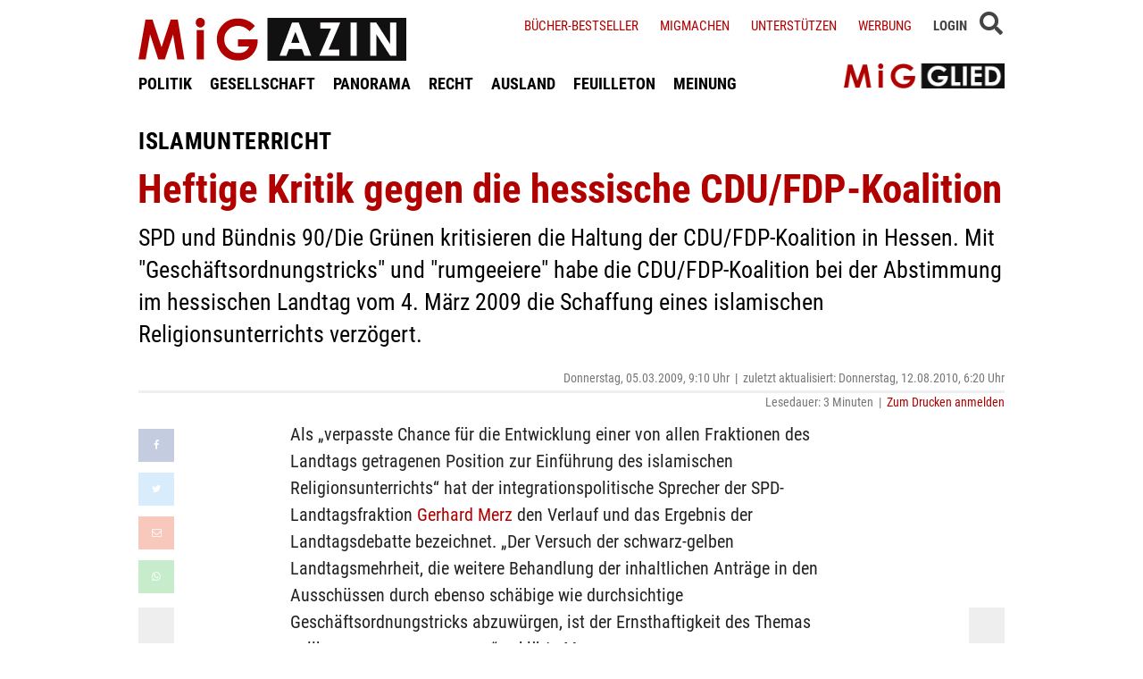

--- FILE ---
content_type: text/html; charset=UTF-8
request_url: https://www.migazin.de/2009/03/05/islamunterricht-heftige-kritik-gegen-die-hessische-cdufdp-koalition/
body_size: 12043
content:
<!DOCTYPE html><html lang="de"><head><meta http-equiv="Content-Type" content="text/html; charset=UTF-8" /><link rel="stylesheet" id="ao_optimized_gfonts" href="https://fonts.googleapis.com/css?family=Abril+FatFace%3A400%2C400i%2C700%2C700i%7CAlegreya%3A400%2C400i%2C700%2C700i%7CAlegreya+Sans%3A400%2C400i%2C700%2C700i%7CAmatic+SC%3A400%2C400i%2C700%2C700i%7CAnonymous+Pro%3A400%2C400i%2C700%2C700i%7CArchitects+Daughter%3A400%2C400i%2C700%2C700i%7CArchivo%3A400%2C400i%2C700%2C700i%7CArchivo+Narrow%3A400%2C400i%2C700%2C700i%7CAsap%3A400%2C400i%2C700%2C700i%7CBarlow%3A400%2C400i%2C700%2C700i%7CBioRhyme%3A400%2C400i%2C700%2C700i%7CBonbon%3A400%2C400i%2C700%2C700i%7CCabin%3A400%2C400i%2C700%2C700i%7CCairo%3A400%2C400i%2C700%2C700i%7CCardo%3A400%2C400i%2C700%2C700i%7CChivo%3A400%2C400i%2C700%2C700i%7CConcert+One%3A400%2C400i%2C700%2C700i%7CCormorant%3A400%2C400i%2C700%2C700i%7CCrimson+Text%3A400%2C400i%2C700%2C700i%7CEczar%3A400%2C400i%2C700%2C700i%7CExo+2%3A400%2C400i%2C700%2C700i%7CFira+Sans%3A400%2C400i%2C700%2C700i%7CFjalla+One%3A400%2C400i%2C700%2C700i%7CFrank+Ruhl+Libre%3A400%2C400i%2C700%2C700i%7CGreat+Vibes%3A400%2C400i%2C700%2C700i%7CHeebo%3A400%2C400i%2C700%2C700i%7CIBM+Plex%3A400%2C400i%2C700%2C700i%7CInconsolata%3A400%2C400i%2C700%2C700i%7CIndie+Flower%3A400%2C400i%2C700%2C700i%7CInknut+Antiqua%3A400%2C400i%2C700%2C700i%7CInter%3A400%2C400i%2C700%2C700i%7CKarla%3A400%2C400i%2C700%2C700i%7CLibre+Baskerville%3A400%2C400i%2C700%2C700i%7CLibre+Franklin%3A400%2C400i%2C700%2C700i%7CMontserrat%3A400%2C400i%2C700%2C700i%7CNeuton%3A400%2C400i%2C700%2C700i%7CNotable%3A400%2C400i%2C700%2C700i%7CNothing+You+Could+Do%3A400%2C400i%2C700%2C700i%7CNoto+Sans%3A400%2C400i%2C700%2C700i%7CNunito%3A400%2C400i%2C700%2C700i%7COld+Standard+TT%3A400%2C400i%2C700%2C700i%7COxygen%3A400%2C400i%2C700%2C700i%7CPacifico%3A400%2C400i%2C700%2C700i%7CPoppins%3A400%2C400i%2C700%2C700i%7CProza+Libre%3A400%2C400i%2C700%2C700i%7CPT+Sans%3A400%2C400i%2C700%2C700i%7CPT+Serif%3A400%2C400i%2C700%2C700i%7CRakkas%3A400%2C400i%2C700%2C700i%7CReenie+Beanie%3A400%2C400i%2C700%2C700i%7CRoboto+Slab%3A400%2C400i%2C700%2C700i%7CRopa+Sans%3A400%2C400i%2C700%2C700i%7CRubik%3A400%2C400i%2C700%2C700i%7CShadows+Into+Light%3A400%2C400i%2C700%2C700i%7CSpace+Mono%3A400%2C400i%2C700%2C700i%7CSpectral%3A400%2C400i%2C700%2C700i%7CSue+Ellen+Francisco%3A400%2C400i%2C700%2C700i%7CTitillium+Web%3A400%2C400i%2C700%2C700i%7CUbuntu%3A400%2C400i%2C700%2C700i%7CVarela%3A400%2C400i%2C700%2C700i%7CVollkorn%3A400%2C400i%2C700%2C700i%7CWork+Sans%3A400%2C400i%2C700%2C700i%7CYatra+One%3A400%2C400i%2C700%2C700i&amp;display=swap"><link media="screen" href="https://www.migazin.de/wp-content/cache/autoptimize/css/autoptimize_66d953b6ca6778b273c0daafe092c99d.css" rel="stylesheet"><link media="screen and (max-width: 970px)" href="https://www.migazin.de/wp-content/cache/autoptimize/css/autoptimize_81978522b667499730230bee13c1badc.css" rel="stylesheet"><link media="all" href="https://www.migazin.de/wp-content/cache/autoptimize/css/autoptimize_3030c768d9aac972d30f59a5061f0028.css" rel="stylesheet"><title>Heftige Kritik gegen die hessische CDU/FDP-Koalition</title><meta name="description" content="SPD und Bündnis 90/Die Grünen kritisieren die Haltung der CDU/FDP-Koalition in Hessen." /><meta name="robots" content="index, follow, noarchive" /><link rel="canonical" href="https://www.migazin.de/2009/03/05/islamunterricht-heftige-kritik-gegen-die-hessische-cdufdp-koalition/" /><meta property="og:type" content="article"><meta property="og:url" content="https://www.migazin.de/2009/03/05/islamunterricht-heftige-kritik-gegen-die-hessische-cdufdp-koalition/"><meta property="article:published_time" content="2009-03-05T09:10:00+01:00"><meta property="og:title" content="Heftige Kritik gegen die hessische CDU/FDP-Koalition"><meta property="og:description" content="SPD und Bündnis 90/Die Grünen kritisieren die Haltung der CDU/FDP-Koalition in Hessen."><meta property="og:image" content="https://www.migazin.de/wp-content/uploads/2020/05/steady_abo_werbung_800x450_V2.jpg"><meta name="twitter:card" content="summary"><meta name="twitter:site" content="MiGAZIN"><meta name="twitter:title" content="Heftige Kritik gegen die hessische CDU/FDP-Koalition"><meta name="twitter:description" content="SPD und Bündnis 90/Die Grünen kritisieren die Haltung der CDU/FDP-Koalition in Hessen."><meta name="viewport" content="width=device-width, initial-scale=1"><link rel="shortcut icon" type="image/x-icon" href="https://www.migazin.de/wp-content/themes/migazin/favicon.ico" /><link rel="stylesheet" href="https://use.typekit.net/fvq5ryc.css"><link rel="stylesheet" href="https://use.fontawesome.com/releases/v5.7.2/css/all.css" integrity="sha384-fnmOCqbTlWIlj8LyTjo7mOUStjsKC4pOpQbqyi7RrhN7udi9RwhKkMHpvLbHG9Sr" crossorigin="anonymous"> <script src="https://code.jquery.com/jquery-latest.min.js"></script> <link rel="apple-touch-icon" sizes="57x57" href="/apple-icon-57x57.png"><link rel="apple-touch-icon" sizes="60x60" href="/apple-icon-60x60.png"><link rel="apple-touch-icon" sizes="72x72" href="/apple-icon-72x72.png"><link rel="apple-touch-icon" sizes="76x76" href="/apple-icon-76x76.png"><link rel="apple-touch-icon" sizes="114x114" href="/apple-icon-114x114.png"><link rel="apple-touch-icon" sizes="120x120" href="/apple-icon-120x120.png"><link rel="apple-touch-icon" sizes="144x144" href="/apple-icon-144x144.png"><link rel="apple-touch-icon" sizes="152x152" href="/apple-icon-152x152.png"><link rel="apple-touch-icon" sizes="180x180" href="/apple-icon-180x180.png"><link rel="icon" type="image/png" sizes="192x192"  href="/android-icon-192x192.png"><link rel="icon" type="image/png" sizes="32x32" href="/favicon-32x32.png"><link rel="icon" type="image/png" sizes="96x96" href="/favicon-96x96.png"><link rel="icon" type="image/png" sizes="16x16" href="/favicon-16x16.png"><link rel="manifest" href="/manifest.json"><meta name="msapplication-TileColor" content="#ffffff"><meta name="msapplication-TileImage" content="/ms-icon-144x144.png"><meta name="theme-color" content="#ffffff"><link rel="pingback" href="https://www.migazin.de/xmlrpc.php" /><link href='https://fonts.gstatic.com' crossorigin='anonymous' rel='preconnect' /><link rel="alternate" type="application/rss+xml" title="MiGAZIN &raquo; Heftige Kritik gegen die hessische CDU/FDP-Koalition-Kommentar-Feed" href="https://www.migazin.de/2009/03/05/islamunterricht-heftige-kritik-gegen-die-hessische-cdufdp-koalition/feed/" /> <script type="text/javascript" id="jquery-core-js-extra">var theme_data = {"themeLogo":""};</script> <script type="text/javascript" src="https://www.migazin.de/wp-includes/js/jquery/jquery.min.js" id="jquery-core-js"></script> <script type="text/javascript" id="quotescollection-js-extra">var quotescollectionAjax = {"ajaxUrl":"https:\/\/www.migazin.de\/wp-admin\/admin-ajax.php","nonce":"99aaf0601a","nextQuote":"Next quote \u00bb","loading":"Loading...","error":"Error getting quote","autoRefreshMax":"20","autoRefreshCount":"0"};</script> <script type="text/javascript" id="ssbs-nonce-js-after">var sss_nonce_frontend = "90b832d9ed"</script> <link rel="https://api.w.org/" href="https://www.migazin.de/wp-json/" /><link rel="alternate" title="JSON" type="application/json" href="https://www.migazin.de/wp-json/wp/v2/posts/1223" /><link rel="EditURI" type="application/rsd+xml" title="RSD" href="https://www.migazin.de/xmlrpc.php?rsd" /><meta name="generator" content="WordPress 6.8.3" /><link rel='shortlink' href='https://www.migazin.de/?p=1223' /><link rel="alternate" title="oEmbed (JSON)" type="application/json+oembed" href="https://www.migazin.de/wp-json/oembed/1.0/embed?url=https%3A%2F%2Fwww.migazin.de%2F2009%2F03%2F05%2Fislamunterricht-heftige-kritik-gegen-die-hessische-cdufdp-koalition%2F" /><link rel="alternate" title="oEmbed (XML)" type="text/xml+oembed" href="https://www.migazin.de/wp-json/oembed/1.0/embed?url=https%3A%2F%2Fwww.migazin.de%2F2009%2F03%2F05%2Fislamunterricht-heftige-kritik-gegen-die-hessische-cdufdp-koalition%2F&#038;format=xml" />  <script type="text/javascript" src="https://steadyhq.com/widget_loader/bb8d5856-02da-44b7-b871-d3a77d8449f6"></script>    <script async src="https://www.googletagmanager.com/gtag/js?id=G-JJNSQHWRZR"></script> <script>window.dataLayer = window.dataLayer || [];
  function gtag(){dataLayer.push(arguments);}
  gtag('js', new Date());

  gtag('config', 'G-JJNSQHWRZR');</script> </head><body class="wp-singular post-template-default single single-post postid-1223 single-format-standard wp-theme-migazin" data-site-url="https://www.migazin.de"><div id="header"><div class="header_wrapper"><nav id="navigation_bar"> <a href="https://www.migazin.de" class="logo"> <img src="https://www.migazin.de/wp-content/themes/migazin/images/migazin_logo.jpg" alt="MiGAZIN - Migration und Integration in Deutschland - Logo" title="MiGAZIN - Migration und Integration in Deutschland" /> </a><div class="menu-main_menu-container"><ul id="menu-main_menu" class="menu"><li id="menu-item-101804" class="menu-item menu-item-type-taxonomy menu-item-object-category current-post-ancestor current-menu-parent current-post-parent menu-item-101804"><a href="https://www.migazin.de/category/politik/">POLITIK</a></li><li id="menu-item-101811" class="menu-item menu-item-type-taxonomy menu-item-object-category menu-item-101811"><a href="https://www.migazin.de/category/gesellschaft/">GESELLSCHAFT</a></li><li id="menu-item-101815" class="menu-item menu-item-type-taxonomy menu-item-object-category menu-item-has-children menu-item-101815"><a href="https://www.migazin.de/category/panorama/">PANORAMA</a><ul class="sub-menu"><li id="menu-item-101812" class="menu-item menu-item-type-taxonomy menu-item-object-category menu-item-101812"><a href="https://www.migazin.de/category/wirtschaft/">WIRTSCHAFT</a></li></ul></li><li id="menu-item-101816" class="menu-item menu-item-type-taxonomy menu-item-object-category menu-item-101816"><a href="https://www.migazin.de/category/panorama/recht/">RECHT</a></li><li id="menu-item-101810" class="menu-item menu-item-type-taxonomy menu-item-object-category menu-item-101810"><a href="https://www.migazin.de/category/ausland/">AUSLAND</a></li><li id="menu-item-101813" class="menu-item menu-item-type-taxonomy menu-item-object-category menu-item-has-children menu-item-101813"><a href="https://www.migazin.de/category/feuilleton/">FEUILLETON</a><ul class="sub-menu"><li id="menu-item-101814" class="menu-item menu-item-type-taxonomy menu-item-object-category menu-item-101814"><a href="https://www.migazin.de/category/feuilleton/rezension/">REZENSION</a></li></ul></li><li id="menu-item-101817" class="menu-item menu-item-type-taxonomy menu-item-object-category menu-item-101817"><a href="https://www.migazin.de/category/meinung/">MEINUNG</a></li></ul></div></nav> <span class="fa fa-bars smartphone_nav"></span><div class="search_wrapper"><div class="search_box"> <span class="fa fa-search" title="SUCHE"><div class="close_overlay"></div> </span></div> <span class="fa fa-bars desktop_nav" title="MENÜ"><div class="close_overlay"></div> </span></div><form method="get" id="searchform" name="searchform" action="/index.php" onSubmit="return uberprufung_nach_code_eingaben()"> <input type="text" value="" placeholder="Suchbegriff eingeben..." onfocus="if(this.value == this.defaultValue) this.value = '';" name="s" id="s"  /></form><div class="header_right"><div class="textwidget custom-html-widget"><a href="https://www.migazin.de/buecher-bestseller/">Bücher-Bestseller</a> <a href="https://www.migazin.de/migmachen/">Migmachen</a> <a href="https://www.migazin.de/unterstutzen/">Unterstützen</a> <a href="https://www.migazin.de/werbung/">Werbung</a> <span> <script type="steady-switch" data-when="subscription"><style type="text/css">.sub_logout { display: inline-block !important; }</style></script> </span> <span> <script type="steady-switch" data-when="no-subscription"><style type="text/css">.sub_login { display: inline-block !important; }</style></script> </span> <span class="steady_manually_login sub_login" style="display: none;">LOGIN</span> <span class="steady_manually_login sub_logout" style="display: none;">LOGOUT</span></div></div> <a href="https://steadyhq.com/de/migazin/" target="_blank" class="plus_abo"> <img src="https://www.migazin.de/wp-content/themes/migazin/images/steady_migglied_logo.png" alt="Unterstütze MiGAZIN. Werde MiGGLIED!" title="Unterstütze MiGAZIN. Werde MiGGLIED!" /> </a> <script type="steady-switch" data-when="subscription"><style type="text/css">.g-1, .g-3, .g-4, .g-5, .g-6, .g-7, .g-8, .g-9, .g-10, .g-11, .g-12, .g-13, .a-52, .a-55, .a-54 { display: none; }</style></script> </div></div><div id="content"><div class="article"><p class="kicker">Islamunterricht</p><h1 class="headline red">Heftige Kritik gegen die hessische CDU/FDP-Koalition</h1><p class="excerpt">SPD und Bündnis 90/Die Grünen kritisieren die Haltung der CDU/FDP-Koalition in Hessen. Mit "Geschäftsordnungstricks" und "rumgeeiere" habe die CDU/FDP-Koalition bei der Abstimmung im hessischen Landtag vom 4. März 2009 die Schaffung eines islamischen Religionsunterrichts verzögert.</p><p class="publish_infos"> <span class="autor"></span> <span class="date">Donnerstag, 05.03.2009, 9:10 Uhr<span class='pipe'>|</span>zuletzt aktualisiert: Donnerstag, 12.08.2010, 6:20 Uhr</span> <span class="lesedauer"> Lesedauer: 3 Minuten&nbsp; | &nbsp; <script type="steady-switch" data-when="subscription"><a href="https://www.migazin.de/2009/03/05/islamunterricht-heftige-kritik-gegen-die-hessische-cdufdp-koalition/print/" title="Drucken" rel="nofollow">Drucken</a></script> <script type="steady-switch" data-when="no-subscription"><a href="https://steadyhq.com/de/log_in" rel="noopener" target="_blank">Zum Drucken anmelden</a></script> </span></p><div class="line"></div><div class="prev_wrapper"><div class="social_media_buttons"><div data-animation="no-animation" data-icons-animation="no-animation" data-overlay="" data-change-size="" data-button-size="0.7" style="font-size:0.7em!important;display:none;" class="supsystic-social-sharing supsystic-social-sharing-package-flat supsystic-social-sharing-content supsystic-social-sharing-content-align-left" data-text=""><a data-networks="[]" class="social-sharing-button sharer-flat sharer-flat-4 counter-standard without-counter facebook" target="_blank" title="Facebook" href="http://www.facebook.com/sharer.php?u=https%3A%2F%2Fwww.migazin.de%2F2009%2F03%2F05%2Fislamunterricht-heftige-kritik-gegen-die-hessische-cdufdp-koalition%2F" data-main-href="http://www.facebook.com/sharer.php?u={url}" data-nid="1" data-name="" data-pid="4" data-post-id="1223" data-url="https://www.migazin.de/wp-admin/admin-ajax.php" rel="nofollow" data-mailto=""><i class="fa-ssbs fa-ssbs-fw fa-ssbs-facebook"></i><div class="counter-wrap standard"><span class="counter">0</span></div></a><a data-networks="[]" class="social-sharing-button sharer-flat sharer-flat-4 counter-standard without-counter twitter" target="_blank" title="Twitter" href="https://twitter.com/share?url=https%3A%2F%2Fwww.migazin.de%2F2009%2F03%2F05%2Fislamunterricht-heftige-kritik-gegen-die-hessische-cdufdp-koalition%2F&text=Heftige+Kritik+gegen+die+hessische+CDU%2FFDP-Koalition" data-main-href="https://twitter.com/share?url={url}&text={title}" data-nid="2" data-name="" data-pid="4" data-post-id="1223" data-url="https://www.migazin.de/wp-admin/admin-ajax.php" rel="nofollow" data-mailto=""><i class="fa-ssbs fa-ssbs-fw fa-ssbs-twitter"></i><div class="counter-wrap standard"><span class="counter">0</span></div></a><a data-networks="[]" class="social-sharing-button sharer-flat sharer-flat-4 counter-standard without-counter mail" target="_blank" title="Mail" href="#" data-main-href="#" data-nid="16" data-name="" data-pid="4" data-post-id="1223" data-url="https://www.migazin.de/wp-admin/admin-ajax.php" rel="nofollow" data-mailto=""><i class="fa-ssbs fa-ssbs-fw fa-ssbs-envelope-o"></i><div class="counter-wrap standard"><span class="counter">0</span></div></a><a data-networks="[]" class="social-sharing-button sharer-flat sharer-flat-4 counter-standard without-counter whatsapp" target="_blank" title="WhatsApp" href="https://web.whatsapp.com/send?text=https%3A%2F%2Fwww.migazin.de%2F2009%2F03%2F05%2Fislamunterricht-heftige-kritik-gegen-die-hessische-cdufdp-koalition%2F" data-main-href="https://web.whatsapp.com/send?text={url}" data-nid="18" data-name="" data-pid="4" data-post-id="1223" data-url="https://www.migazin.de/wp-admin/admin-ajax.php" rel="nofollow" data-mailto=""><i class="fa-ssbs fa-ssbs-fw fa-ssbs-whatsapp"></i><div class="counter-wrap standard"><span class="counter">0</span></div></a></div></div><div class="prev_post_icon"> <a href="https://www.migazin.de/2009/03/05/werdet-frei-oder-es-gibt-keine-freiheit/" data-title-char-length="42"> <span class="stitel">CDU</span> &nbsp; Werdet frei oder es gibt keine Freiheit </a></div></div><div class="next_wrapper"> <a class="next_post_link" href="https://www.migazin.de/2009/03/05/die-linke-recht-auf-bildung-fur-alle-kinder-in-hessen/" data-title-char-length="53"> <span class="stitel">Die Linke</span> &nbsp; Recht auf Bildung für alle Kinder in Hessen </a><div class="next_post_icon"> <a href="https://www.migazin.de/2009/03/05/die-linke-recht-auf-bildung-fur-alle-kinder-in-hessen/" data-title-char-length="53"> <span class="stitel">Die Linke</span> &nbsp; Recht auf Bildung für alle Kinder in Hessen </a></div></div><div class="main"><p>Als „verpasste Chance für die Entwicklung einer von allen Fraktionen des Landtags getragenen Position zur Einführung des islamischen Religionsunterrichts“ hat der integrationspolitische Sprecher der SPD-Landtagsfraktion <a title="Gerhard Merz" href="http://www.gerhard-merz.de/index1.php" target="_blank">Gerhard Merz</a> den Verlauf und das Ergebnis der Landtagsdebatte bezeichnet. „Der Versuch der schwarz-gelben Landtagsmehrheit, die weitere Behandlung der inhaltlichen Anträge in den Ausschüssen durch ebenso schäbige wie durchsichtige Geschäftsordnungstricks abzuwürgen, ist der Ernsthaftigkeit des Themas vollkommen unangemessen.“, erklärte Merz.<div class="g g-1"><div class="g-single a-16"><div style="margin:5px 0 10px 0;"><script async src="https://pagead2.googlesyndication.com/pagead/js/adsbygoogle.js"></script>  <ins class="adsbygoogle"
 style="display:block"
 data-ad-client="ca-pub-0766627953583319"
 data-ad-slot="7081795745"
 data-ad-format="auto"
 data-full-width-responsive="true"></ins> <script>(adsbygoogle = window.adsbygoogle || []).push({});</script></div></div></div><p>Das Abwürgen der Debatte habe erkennbar dazu gedient, die offen zutage liegenden Widersprüche innerhalb von Koalition und Regierung durch in der Sache vollkommen unbegründete Attacken auf die Opposition zu überdecken. „Das ist schade, denn in den Anträgen und in der Debatte war ja eine ganze Menge an Übereinstimmung im Grundsatz bei weiter fortbestehenden Differenzen in der Umsetzungsstrategie zu erkennen. Gerade darüber wäre in den Ausschüssen und auch in einer Anhörung mit Expertinnen und Experten zu vertieft zu diskutieren gewesen. Die Tür für gemeinsam getragene Lösungen wäre offen gewesen, wenn man sich z.B. an den in der Debatte angesprochenen Modellprojekten in anderen Bundesländern orientiert hätte. Offensichtlich ist aber Kultusministerin <a title="FDP" href="http://www.dorothea-henzler.de/" target="_blank">Dorothea Henzler</a> (FDP) mit ihrer auf allen Kanälen verkündeten Absicht, in der Frage Islamunterricht schnell mit Hilfe von Modellversuchen voranzukommen, innerhalb der Koalition vor die Wand gelaufen ist. Anders ist ihre heute in der Debatte vertretene Position, Modellversuche erst am Ende der Prüfung aller Fragen durchzuführen, nicht zu verstehen. Welchen Sinn würden denn dann noch Modellversuche machen“, fragte Merz.<div class="g g-13"><div class="g-single a-66">___STEADY_PAYWALL___</div></div><div class="g g-2"><div class="g-single a-36"><div class="related_articles_box"><div class="related_article_title">Siehe auch</div><div class="crp_related crp_related_shortcode  "><ul><li><a href="https://www.migazin.de/2011/01/27/die-chance-zum-durchbruch-muss-jetzt-genutzt-werden/"    ><noscript><img decoding="async"  width="80" height="45"  src="https://vg08.met.vgwort.de/na/9313c47ad1b54476b9f315ae16cced3f" class="crp_thumb crp_correctfirst" alt="Die Chance zum Durchbruch muss jetzt genutzt werden" title="Die Chance zum Durchbruch muss jetzt genutzt werden" /></noscript><img decoding="async"  width="80" height="45"  src='data:image/svg+xml,%3Csvg%20xmlns=%22http://www.w3.org/2000/svg%22%20viewBox=%220%200%2080%2045%22%3E%3C/svg%3E' data-src="https://vg08.met.vgwort.de/na/9313c47ad1b54476b9f315ae16cced3f" class="lazyload crp_thumb crp_correctfirst" alt="Die Chance zum Durchbruch muss jetzt genutzt werden" title="Die Chance zum Durchbruch muss jetzt genutzt werden" /><span class="crp_title"><h3><span class="kicker">Islamischer Religionsunterricht</span> <span class='crp_title_h3'>Die Chance zum Durchbruch muss jetzt genutzt werden</span></h3></span></a></li><li><a href="https://www.migazin.de/2010/01/12/islamischer-religionsunterricht-am-st-nimmerleinstag/"    ><noscript><img decoding="async"  width="80" height="45"  src="https://migazin.de/wp-content/plugins/contextual-related-posts/default.png" class="crp_thumb crp_default" alt="Islamischer Religionsunterricht am St.-Nimmerleinstag" title="Islamischer Religionsunterricht am St.-Nimmerleinstag" /></noscript><img decoding="async"  width="80" height="45"  src='data:image/svg+xml,%3Csvg%20xmlns=%22http://www.w3.org/2000/svg%22%20viewBox=%220%200%2080%2045%22%3E%3C/svg%3E' data-src="https://migazin.de/wp-content/plugins/contextual-related-posts/default.png" class="lazyload crp_thumb crp_default" alt="Islamischer Religionsunterricht am St.-Nimmerleinstag" title="Islamischer Religionsunterricht am St.-Nimmerleinstag" /><span class="crp_title"><h3><span class="kicker">Hessen</span> <span class='crp_title_h3'>Islamischer Religionsunterricht am St.-Nimmerleinstag</span></h3></span></a></li></ul><div class="crp_clear"></div></div></div></div></div><p>Der verabschiedete CDU/FDP-Antrag sei offensichtlich der Versuch, das Thema auf die ganz lange Bank zu schieben. „Wir werden aber in der Sache nicht locker lassen, das nächste Mal werden sich auch Herr Irmer und Frau Henzler bekennen müssen.“<p>Merz betonte erneut, dass die Einführung eines islamischen Religionsunterrichts aus Gründen der verfassungsrechtlichen Gleichberechtigung geboten sei. Es sei auch ein dringend erforderliches Signal an die Menschen muslimischen Glaubens, dass ihre Religion in Deutschland willkommen sei. „Das ist die integrationspolitische Begründung für dieses Projekt. Wir wollen daran weiter arbeiten.“<p>Auch Bündnis 90/Die Grünen zeigen sich enttäuscht und bezeichnen die Haltung der CDU/FDP-Koalition als „peinliche Rumgeeiere“. Teile der CDU in Hessen seien immer noch „grundsätzlich gegen die Einführung eines islamischen Religionsunterrichts“.<p>„Durch den Hinweis auf Selbstverständlichkeiten wie der Tatsache, dass der zu &#8218;prüfende&#8216; islamische Religionsunterricht sowohl dem Grundgesetz wie auch der Hessischen Verfassung genügen müsse, wollte man Kreise in der CDU befrieden, die grundsätzlich gegen dieses Vorhaben sind. Dies ist jedoch nicht gelungen.“ Wenn das so weiter gehe, werde es außer schönen Interviews von Frau Henzler (FDP) keinerlei Fortschritte bei der Einführung eines islamischen Religionsunterrichts geben. „Das werden wir der Landesregierung nicht durchgehen lassen. Es kann nicht sein, dass weiterhin CDU-Randgruppen die notwendige Einführung eines islamischen Religionsunterrichts torpedieren&#8220;, machte die integrationspolitische Sprecherin der Landtagsfraktion von Bündnis 90/Die Grünen, <a title="Mürvet Öztürk" href="http://www.muervet-oeztuerk.de/cms/default/rubrik/13/13961.html" target="_blank">Mürvet Öztürk</a> deutlich. <span class="kategorien"> Politik </span></div><div class="main_extra"> <a href="https://www.migazin.de" class="back_to_home">Zurück zur Startseite</a> <script type="steady-switch" data-when="subscription"><style type="text/css">.abo_box { display: none; }</style></script> <div class="abo_box migletter"> <span class="headline"><span class="red">MiG</span>LETTER</span> <span class="more_infos"><a href="https://www.migazin.de/newsletter/" target="_blank">(mehr Informationen)</a></span><div class="
 mailpoet_form_popup_overlay
 "></div><div
 id="mailpoet_form_3"
 class="
 mailpoet_form
 mailpoet_form_php
 mailpoet_form_position_
 mailpoet_form_animation_
 "
 ><form
 target="_self"
 method="post"
 action="https://www.migazin.de/wp-admin/admin-post.php?action=mailpoet_subscription_form"
 class="mailpoet_form mailpoet_form_form mailpoet_form_php"
 novalidate
 data-delay=""
 data-exit-intent-enabled=""
 data-font-family=""
 data-cookie-expiration-time=""
 > <input type="hidden" name="data[form_id]" value="3" /> <input type="hidden" name="token" value="d658903087" /> <input type="hidden" name="api_version" value="v1" /> <input type="hidden" name="endpoint" value="subscribers" /> <input type="hidden" name="mailpoet_method" value="subscribe" /> <label class="mailpoet_hp_email_label" style="display: none !important;">Bitte dieses Feld leer lassen<input type="email" name="data[email]"/></label><div class="mailpoet_paragraph " ><p class="info_txt">Verpasse nichts mehr. Bestelle jetzt den kostenlosen MiGAZIN-Newsletter:</p></div><div class="mailpoet_paragraph "><input type="email" autocomplete="email" class="mailpoet_text" id="form_email_3" name="data[form_field_MGQ2Y2Y4MDYwMGNlX2VtYWls]" title="E-Mail" value="" style="padding:5px;margin: 0 auto 0 0;" data-automation-id="form_email"  placeholder="E-Mail *" aria-label="E-Mail *" data-parsley-errors-container=".mailpoet_error_1f9hs" data-parsley-required="true" required aria-required="true" data-parsley-minlength="6" data-parsley-maxlength="150" data-parsley-type-message="Dieser Wert sollte eine gültige E-Mail-Adresse sein." data-parsley-required-message="Dieses Feld wird benötigt."/><span class="mailpoet_error_1f9hs"></span></div><div class="mailpoet_paragraph "><input type="text" autocomplete="given-name" class="mailpoet_text" id="form_first_name_3" name="data[form_field_YWE1MDE2NDcyZDI2X2ZpcnN0X25hbWU=]" title="Vorname (optional)" value="" style="padding:5px;margin: 0 auto 0 0;" data-automation-id="form_first_name"  placeholder="Vorname (optional)" aria-label="Vorname (optional)" data-parsley-errors-container=".mailpoet_error_1ltzj" data-parsley-names='[&quot;Bitte gib einen gültigen Namen an.&quot;,&quot;Adressen in Namen sind nicht erlaubt, bitte füge stattdessen deinen Namen hinzu.&quot;]'/><span class="mailpoet_error_1ltzj"></span></div><div class="mailpoet_paragraph "><input type="text" autocomplete="family-name" class="mailpoet_text" id="form_last_name_3" name="data[form_field_NTdlOWJkOTk2MDQ5X2xhc3RfbmFtZQ==]" title="Name (optional)" value="" style="padding:5px;margin: 0 auto 0 0;" data-automation-id="form_last_name"  placeholder="Name (optional)" aria-label="Name (optional)" data-parsley-errors-container=".mailpoet_error_1m3qu" data-parsley-names='[&quot;Bitte gib einen gültigen Namen an.&quot;,&quot;Adressen in Namen sind nicht erlaubt, bitte füge stattdessen deinen Namen hinzu.&quot;]'/><span class="mailpoet_error_1m3qu"></span></div><div class="mailpoet_paragraph "><input type="submit" class="mailpoet_submit" value="Bestellen" data-automation-id="subscribe-submit-button" style="padding:5px;margin: 0 auto 0 0;border-color:transparent;" /><span class="mailpoet_form_loading"><span class="mailpoet_bounce1"></span><span class="mailpoet_bounce2"></span><span class="mailpoet_bounce3"></span></span></div><div class="mailpoet_message"><p class="mailpoet_validate_success"
 style="display:none;"
 >Prüfe deinen Posteingang oder Spam-Ordner, um dein Abonnement zu bestätigen.</p><p class="mailpoet_validate_error"
 style="display:none;"
 ></p></div></form></div></div><div class="abo_box abonnieren"> <span class="headline">UNTERSTÜTZE <span class="red">MiG</span>AZIN!</span> <span class="more_infos"><a href="https://steadyhq.com/de/migazin/" target="_blank">(mehr Informationen)</a></span><p>Wir informieren täglich über das Wichtigste zu Migration, Integration und Rassismus. Dafür wurde MiGAZIN mit dem <a href="https://www.grimme-online-award.de/archiv/2012/preistraeger/p/d/migazin/" rel="noopener" target="_blank">Grimme Online Award</a> ausgezeichnet. Unterstüzte diese Arbeit und verpasse nichts mehr: <strong><a href="https://steadyhq.com/de/migazin/" rel="noopener" target="_blank">Werde jetzt Mitglied.</a></strong></p> <a href="https://steadyhq.com/de/migazin/" target="_blank" class="left_btn" title="Weitere Infos"><strong>MiGGLIED WERDEN</strong></a> <a class="steady-login-button" data-size="large" data-language="german" style="display: none;"></a></div><div class="g g-12"><div class="g-single a-61"><span style="font-size:18px;">Auch interessant<span><div style="margin-bottom:30px;"><script async src="https://pagead2.googlesyndication.com/pagead/js/adsbygoogle.js"></script> <ins class="adsbygoogle"
 style="display:block"
 data-ad-format="autorelaxed"
 data-ad-client="ca-pub-0766627953583319"
 data-ad-slot="9908157680"></ins> <script>(adsbygoogle = window.adsbygoogle || []).push({});</script></div></div></div><div class="meistgelesen_box"> <span class="headline">Meistgelesene Artikel</span><div class="tptn_posts_daily "><ul><li><span class="tptn_after_thumb"><a href="https://www.migazin.de/2025/11/24/gefluechtete-frauen-beklagen-ploetzliche-zimmerkontrollen-auch-wenn-wir-nackt-sind/"     class="tptn_link"><span class="kicker">„Wie im Gefängnis“</span> <span class="tptn_title">Geflüchtete Frauen beklagen plötzliche&hellip;</span></a></span></li><li><span class="tptn_after_thumb"><a href="https://www.migazin.de/2025/11/23/neuer-islamismus-beraterkreis-zweifel-kritik/"     class="tptn_link"><span class="kicker">BMI beruft Islamkritiker</span> <span class="tptn_title">Neuer „Islamismus“-Beraterkreis löst Zweifel und Kritik aus</span></a></span></li><li><span class="tptn_after_thumb"><a href="https://www.migazin.de/2025/11/20/wegweisendes-urteil-arbeitserlaubnis-fuer-pflegeausbildung-nicht-noetig/"     class="tptn_link"><span class="kicker">Wegweisendes Urteil</span> <span class="tptn_title">Arbeitserlaubnis für Pflegeausbildung nicht nötig</span></a></span></li><li><span class="tptn_after_thumb"><a href="https://www.migazin.de/2025/11/20/52-afghanen-mit-aufnahmezusage-fliegen-nach-deutschland/"     class="tptn_link"><span class="kicker">Weitere Niederlage für Dobrindt</span> <span class="tptn_title">52 Afghanen mit Aufnahmezusage fliegen nach Deutschland</span></a></span></li><li><span class="tptn_after_thumb"><a href="https://www.migazin.de/2025/11/26/syrische-journalistin-klagt-wegen-polizeigewalt-gegen-deutsche-grenzkontrollen/"     class="tptn_link"><span class="kicker">Rassistisch motiviert</span> <span class="tptn_title">Syrische Journalistin klagt wegen Polizeigewalt&hellip;</span></a></span></li><li><span class="tptn_after_thumb"><a href="https://www.migazin.de/2025/11/20/hamas-gefeiert-nach-einbuergerung-berlin-zieht-pass-zurueck/"     class="tptn_link"><span class="kicker">Täuschung</span> <span class="tptn_title">Hamas gefeiert nach Einbürgerung: Berlin zieht Pass zurück</span></a></span></li></ul><div class="tptn_clear"></div></div><br /></div><div class="comments_box"><div id="comments"> <script>function checkform_for_comment() {
		
		  if ( document.forms['commentform'].author.value == "" || document.forms['commentform'].author.value == "Name" ) {
			  window.alert("Bitte geben Sie Ihren Namen an.");
			  document.forms['commentform'].author.focus();
			  return false;
		  }		
	
		  if ( document.forms['commentform'].email.value == "" ) {
			  window.alert("Bitte geben Sie eine Email Adresse an.");
			  document.forms['commentform'].email.focus();
			  return false;
		  }
		  
		  if ( document.forms['commentform'].email.value.indexOf("@")== -1 || document.forms['commentform'].email.value.indexOf(".")== -1 ) {
			  window.alert("Bitte geben Sie eine gültige Email Adresse an.");
			  document.forms['commentform'].email.focus();
			  return false;			  
		  }
		  
		  if ( document.forms['commentform'].comment.value == "" ) {
			  window.alert("Bitte geben Sie ein Kommentar ein.");
			  document.forms['commentform'].comment.focus();
			  return false;
		  }	
		  
	}</script> <div id="respond" class="comment-respond abo_box"> <span class="headline"><span class="red">MiG</span>DISKUTIEREN</span> <span class="more_infos">(Bitte die <a href="https://www.migazin.de/netiquette" class="netiquette_link red" target="_blank">Netiquette</a> beachten.)</span> <small><a rel="nofollow" id="cancel-comment-reply-link" href="" style="display:none;font-weight: bold;">Antworten abbrechen</a></small><form action="https://www.migazin.de/wp-comments-post.php" method="post" id="commentform" class="comment-form" onSubmit="return checkform_for_comment()"> <input tabindex="1" type="text" name="author" id="author" class="name" placeholder="Name" onfocus="if(this.value == this.defaultValue) this.value = '';" size="22" /> <input tabindex="2" type="text" name="email" id="email" class="email" placeholder="E-Mail" onfocus="if(this.value == this.defaultValue) this.value = '';" size="22" /><textarea tabindex="3" onfocus="if(this.value == this.defaultValue) this.value = '';" name="comment" id="comment" rows="5" placeholder="Kommentar"></textarea><input tabindex="4" name="submit" type="submit" class="submit_btn" id="submit" value="Kommentar abschicken" /> <input type='hidden' name='comment_parent' id='comment_parent' value='0' /> <input type="hidden" name="comment_post_ID" id="comment_post_ID" value="1223" /><p style="display: none;"><input type="hidden" id="akismet_comment_nonce" name="akismet_comment_nonce" value="2bfbd5b5e9" /></p><p style="display: none !important;" class="akismet-fields-container" data-prefix="ak_"><label>&#916;<textarea name="ak_hp_textarea" cols="45" rows="8" maxlength="100"></textarea></label><input type="hidden" id="ak_js_1" name="ak_js" value="75"/><script>document.getElementById( "ak_js_1" ).setAttribute( "value", ( new Date() ).getTime() );</script></p></form></div></div></div></div></div><div class="g g-10"><div class="g-single a-46"><div style="margin:10px 0 20px 0;"><script async src="https://pagead2.googlesyndication.com/pagead/js/adsbygoogle.js"></script>  <ins class="adsbygoogle"
 style="display:block"
 data-ad-client="ca-pub-0766627953583319"
 data-ad-slot="1109793072"
 data-ad-format="auto"
 data-full-width-responsive="true"></ins> <script>(adsbygoogle = window.adsbygoogle || []).push({});</script></div></div></div></div><div id="footer"> <i class="fas fa-arrow-up black top_scroller"></i><div class="line"></div><div class="box"><p class="headline"><span class="red">MiG</span>NETIQUETTE</p><p class="info"> Wir legen großen Wert darauf, Diskussionen und Austausch zu fördern. Hierbei legen wir  großen Wert auf die Einhaltung unserer Netiquette. Unser Grundsatz lautet: So wie wir in der realen Welt mit den Menschen um uns umgehen, so sollten wir uns auch im Internet verhalten: höflich und respektvoll. Den vollständigen Wortlaut unserer Netiquette findest du <a href="https://migazin.de/netiquette/">hier</a>.</p></div><div class="box"><p class="headline"><span class="red">MiG</span>MACHEN</p><p class="info"> MiGAZIN lebt von der Vielfalt, von den Erfahrungen und dem Wissen seiner Autoren. Die besten Geschichten schreibt immer noch das Leben. Deshalb wurde 
 MiGMACHEN ins Leben gerufen. Es bietet allen allen Interessierten die Möglichkeit, bei MiGAZIN mitzumachen und es mitzugestalten. <a href="https://www.migazin.de/migmachen/">Weitere Informationen gibt es hier ...</a></p></div><div class="box"><p class="headline"><span class="red">GRIMME</span> Online Award</p><p class="info"> MiGAZIN wurde mit dem Grimme Online Award ausgezeichnet. Begründung der Jury: "Über Migranten und Migration wird in Deutschland viel gesprochen. Vor allem von Deutschen. Im Chor der vielen fehlen aber zumeist die der Migranten. Und genau diese Lücke füllt das MiGAZIN mit qualitativ hochwertigen Texten und verständlicher Berichterstattung." <a href="https://www.grimme-online-award.de/archiv/2012/preistraeger/p/d/migazin/" target="_blank">Weiter...</a></p></div><div class="line clear"></div><div class="copyright_box"> <a href="https://www.migazin.de/category/migblog/">In eigener Sache</a> <span class="pipe">|</span> <a href="https://www.migazin.de/werbung/">Werbung im MiGAZIN</a> <span class="pipe">|</span> <a href="https://www.migazin.de/unterstutzen/">Unterstützen</a> <span class="pipe">|</span> <a href="https://www.migazin.de/netiquette/">Netiquette</a> <span class="pipe">|</span> <a href="https://www.migazin.de/impressum/">Impressum</a> <span class="pipe">|</span> <a href="https://www.migazin.de/disclaimer/">Disclaimer</a><div class="copyright_bottom"> © MiGAZIN 2008-2025<div style="margin-top: 20px"><a class="steady-login-button" data-size="small" data-language="german" style="display: none;"></a></div></div></div> <script>var $steady_js = jQuery.noConflict();    

            $steady_js(document).ready(function($) {    

                var mySteadyElement = $('steady-login-button-0');
                mySteadyElement.css("display","none");
                
                var mySteadyElementOne = $('steady-login-button-1');
                mySteadyElementOne.css("display","none");                

            });</script> </div> <script type="speculationrules">{"prefetch":[{"source":"document","where":{"and":[{"href_matches":"\/*"},{"not":{"href_matches":["\/wp-*.php","\/wp-admin\/*","\/wp-content\/uploads\/*","\/wp-content\/*","\/wp-content\/plugins\/*","\/wp-content\/themes\/migazin\/*","\/*\\?(.+)"]}},{"not":{"selector_matches":"a[rel~=\"nofollow\"]"}},{"not":{"selector_matches":".no-prefetch, .no-prefetch a"}}]},"eagerness":"conservative"}]}</script> <noscript><style>.lazyload{display:none;}</style></noscript><script data-noptimize="1">window.lazySizesConfig=window.lazySizesConfig||{};window.lazySizesConfig.loadMode=1;</script><script async data-noptimize="1" src='https://www.migazin.de/wp-content/plugins/autoptimize/classes/external/js/lazysizes.min.js'></script>  <script type="text/javascript" id="adrotate-clicker-js-extra">var click_object = {"ajax_url":"https:\/\/www.migazin.de\/wp-admin\/admin-ajax.php"};</script> <script type="text/javascript" src="https://www.migazin.de/wp-includes/js/dist/hooks.min.js" id="wp-hooks-js"></script> <script type="text/javascript" src="https://www.migazin.de/wp-includes/js/dist/i18n.min.js" id="wp-i18n-js"></script> <script type="text/javascript" id="wp-i18n-js-after">wp.i18n.setLocaleData( { 'text direction\u0004ltr': [ 'ltr' ] } );</script> <script type="text/javascript" id="contact-form-7-js-translations">( function( domain, translations ) {
	var localeData = translations.locale_data[ domain ] || translations.locale_data.messages;
	localeData[""].domain = domain;
	wp.i18n.setLocaleData( localeData, domain );
} )( "contact-form-7", {"translation-revision-date":"2025-09-28 13:56:19+0000","generator":"GlotPress\/4.0.1","domain":"messages","locale_data":{"messages":{"":{"domain":"messages","plural-forms":"nplurals=2; plural=n != 1;","lang":"de"},"This contact form is placed in the wrong place.":["Dieses Kontaktformular wurde an der falschen Stelle platziert."],"Error:":["Fehler:"]}},"comment":{"reference":"includes\/js\/index.js"}} );</script> <script type="text/javascript" id="contact-form-7-js-before">var wpcf7 = {
    "api": {
        "root": "https:\/\/www.migazin.de\/wp-json\/",
        "namespace": "contact-form-7\/v1"
    },
    "cached": 1
};</script> <script type="text/javascript" id="tptn_tracker-js-extra">var ajax_tptn_tracker = {"ajax_url":"https:\/\/www.migazin.de\/","top_ten_id":"1223","top_ten_blog_id":"1","activate_counter":"11","top_ten_debug":"0","tptn_rnd":"305795607"};</script> <script type="text/javascript" id="wp-polls-js-extra">var pollsL10n = {"ajax_url":"https:\/\/www.migazin.de\/wp-admin\/admin-ajax.php","text_wait":"Deine letzte Anfrage ist noch in Bearbeitung. Bitte warte einen Moment\u00a0\u2026","text_valid":"Bitte w\u00e4hle eine g\u00fcltige Umfrageantwort.","text_multiple":"Maximal zul\u00e4ssige Anzahl an Auswahlm\u00f6glichkeiten: ","show_loading":"1","show_fading":"1"};</script> <script type="text/javascript" src="https://www.google.com/recaptcha/api.js?render=6LczfsoUAAAAACEExlQq-trf_uH-rlOaO6kd1Cen&amp;ver=3.0" id="google-recaptcha-js"></script> <script type="text/javascript" src="https://www.migazin.de/wp-includes/js/dist/vendor/wp-polyfill.min.js" id="wp-polyfill-js"></script> <script type="text/javascript" id="wpcf7-recaptcha-js-before">var wpcf7_recaptcha = {
    "sitekey": "6LczfsoUAAAAACEExlQq-trf_uH-rlOaO6kd1Cen",
    "actions": {
        "homepage": "homepage",
        "contactform": "contactform"
    }
};</script> <script type="text/javascript" id="mailpoet_public-js-extra">var MailPoetForm = {"ajax_url":"https:\/\/www.migazin.de\/wp-admin\/admin-ajax.php","is_rtl":"","ajax_common_error_message":"Fehler bei der Ausf\u00fchrung einer Anfrage, bitte sp\u00e4ter erneut versuchen."};</script>    <script async src="https://www.googletagmanager.com/gtag/js?id=UA-6710049-1"></script> <script>window.dataLayer = window.dataLayer || [];
      function gtag(){dataLayer.push(arguments);}
      gtag('js', new Date());

      gtag('config', 'UA-6710049-1');</script> <script defer src="https://www.migazin.de/wp-content/cache/autoptimize/js/autoptimize_cb143e9d2f231d1452e3d274cfd12e0a.js"></script></body></html>

--- FILE ---
content_type: text/html; charset=utf-8
request_url: https://www.google.com/recaptcha/api2/anchor?ar=1&k=6LczfsoUAAAAACEExlQq-trf_uH-rlOaO6kd1Cen&co=aHR0cHM6Ly93d3cubWlnYXppbi5kZTo0NDM.&hl=en&v=TkacYOdEJbdB_JjX802TMer9&size=invisible&anchor-ms=20000&execute-ms=15000&cb=d5xg8hxupwoi
body_size: 45711
content:
<!DOCTYPE HTML><html dir="ltr" lang="en"><head><meta http-equiv="Content-Type" content="text/html; charset=UTF-8">
<meta http-equiv="X-UA-Compatible" content="IE=edge">
<title>reCAPTCHA</title>
<style type="text/css">
/* cyrillic-ext */
@font-face {
  font-family: 'Roboto';
  font-style: normal;
  font-weight: 400;
  src: url(//fonts.gstatic.com/s/roboto/v18/KFOmCnqEu92Fr1Mu72xKKTU1Kvnz.woff2) format('woff2');
  unicode-range: U+0460-052F, U+1C80-1C8A, U+20B4, U+2DE0-2DFF, U+A640-A69F, U+FE2E-FE2F;
}
/* cyrillic */
@font-face {
  font-family: 'Roboto';
  font-style: normal;
  font-weight: 400;
  src: url(//fonts.gstatic.com/s/roboto/v18/KFOmCnqEu92Fr1Mu5mxKKTU1Kvnz.woff2) format('woff2');
  unicode-range: U+0301, U+0400-045F, U+0490-0491, U+04B0-04B1, U+2116;
}
/* greek-ext */
@font-face {
  font-family: 'Roboto';
  font-style: normal;
  font-weight: 400;
  src: url(//fonts.gstatic.com/s/roboto/v18/KFOmCnqEu92Fr1Mu7mxKKTU1Kvnz.woff2) format('woff2');
  unicode-range: U+1F00-1FFF;
}
/* greek */
@font-face {
  font-family: 'Roboto';
  font-style: normal;
  font-weight: 400;
  src: url(//fonts.gstatic.com/s/roboto/v18/KFOmCnqEu92Fr1Mu4WxKKTU1Kvnz.woff2) format('woff2');
  unicode-range: U+0370-0377, U+037A-037F, U+0384-038A, U+038C, U+038E-03A1, U+03A3-03FF;
}
/* vietnamese */
@font-face {
  font-family: 'Roboto';
  font-style: normal;
  font-weight: 400;
  src: url(//fonts.gstatic.com/s/roboto/v18/KFOmCnqEu92Fr1Mu7WxKKTU1Kvnz.woff2) format('woff2');
  unicode-range: U+0102-0103, U+0110-0111, U+0128-0129, U+0168-0169, U+01A0-01A1, U+01AF-01B0, U+0300-0301, U+0303-0304, U+0308-0309, U+0323, U+0329, U+1EA0-1EF9, U+20AB;
}
/* latin-ext */
@font-face {
  font-family: 'Roboto';
  font-style: normal;
  font-weight: 400;
  src: url(//fonts.gstatic.com/s/roboto/v18/KFOmCnqEu92Fr1Mu7GxKKTU1Kvnz.woff2) format('woff2');
  unicode-range: U+0100-02BA, U+02BD-02C5, U+02C7-02CC, U+02CE-02D7, U+02DD-02FF, U+0304, U+0308, U+0329, U+1D00-1DBF, U+1E00-1E9F, U+1EF2-1EFF, U+2020, U+20A0-20AB, U+20AD-20C0, U+2113, U+2C60-2C7F, U+A720-A7FF;
}
/* latin */
@font-face {
  font-family: 'Roboto';
  font-style: normal;
  font-weight: 400;
  src: url(//fonts.gstatic.com/s/roboto/v18/KFOmCnqEu92Fr1Mu4mxKKTU1Kg.woff2) format('woff2');
  unicode-range: U+0000-00FF, U+0131, U+0152-0153, U+02BB-02BC, U+02C6, U+02DA, U+02DC, U+0304, U+0308, U+0329, U+2000-206F, U+20AC, U+2122, U+2191, U+2193, U+2212, U+2215, U+FEFF, U+FFFD;
}
/* cyrillic-ext */
@font-face {
  font-family: 'Roboto';
  font-style: normal;
  font-weight: 500;
  src: url(//fonts.gstatic.com/s/roboto/v18/KFOlCnqEu92Fr1MmEU9fCRc4AMP6lbBP.woff2) format('woff2');
  unicode-range: U+0460-052F, U+1C80-1C8A, U+20B4, U+2DE0-2DFF, U+A640-A69F, U+FE2E-FE2F;
}
/* cyrillic */
@font-face {
  font-family: 'Roboto';
  font-style: normal;
  font-weight: 500;
  src: url(//fonts.gstatic.com/s/roboto/v18/KFOlCnqEu92Fr1MmEU9fABc4AMP6lbBP.woff2) format('woff2');
  unicode-range: U+0301, U+0400-045F, U+0490-0491, U+04B0-04B1, U+2116;
}
/* greek-ext */
@font-face {
  font-family: 'Roboto';
  font-style: normal;
  font-weight: 500;
  src: url(//fonts.gstatic.com/s/roboto/v18/KFOlCnqEu92Fr1MmEU9fCBc4AMP6lbBP.woff2) format('woff2');
  unicode-range: U+1F00-1FFF;
}
/* greek */
@font-face {
  font-family: 'Roboto';
  font-style: normal;
  font-weight: 500;
  src: url(//fonts.gstatic.com/s/roboto/v18/KFOlCnqEu92Fr1MmEU9fBxc4AMP6lbBP.woff2) format('woff2');
  unicode-range: U+0370-0377, U+037A-037F, U+0384-038A, U+038C, U+038E-03A1, U+03A3-03FF;
}
/* vietnamese */
@font-face {
  font-family: 'Roboto';
  font-style: normal;
  font-weight: 500;
  src: url(//fonts.gstatic.com/s/roboto/v18/KFOlCnqEu92Fr1MmEU9fCxc4AMP6lbBP.woff2) format('woff2');
  unicode-range: U+0102-0103, U+0110-0111, U+0128-0129, U+0168-0169, U+01A0-01A1, U+01AF-01B0, U+0300-0301, U+0303-0304, U+0308-0309, U+0323, U+0329, U+1EA0-1EF9, U+20AB;
}
/* latin-ext */
@font-face {
  font-family: 'Roboto';
  font-style: normal;
  font-weight: 500;
  src: url(//fonts.gstatic.com/s/roboto/v18/KFOlCnqEu92Fr1MmEU9fChc4AMP6lbBP.woff2) format('woff2');
  unicode-range: U+0100-02BA, U+02BD-02C5, U+02C7-02CC, U+02CE-02D7, U+02DD-02FF, U+0304, U+0308, U+0329, U+1D00-1DBF, U+1E00-1E9F, U+1EF2-1EFF, U+2020, U+20A0-20AB, U+20AD-20C0, U+2113, U+2C60-2C7F, U+A720-A7FF;
}
/* latin */
@font-face {
  font-family: 'Roboto';
  font-style: normal;
  font-weight: 500;
  src: url(//fonts.gstatic.com/s/roboto/v18/KFOlCnqEu92Fr1MmEU9fBBc4AMP6lQ.woff2) format('woff2');
  unicode-range: U+0000-00FF, U+0131, U+0152-0153, U+02BB-02BC, U+02C6, U+02DA, U+02DC, U+0304, U+0308, U+0329, U+2000-206F, U+20AC, U+2122, U+2191, U+2193, U+2212, U+2215, U+FEFF, U+FFFD;
}
/* cyrillic-ext */
@font-face {
  font-family: 'Roboto';
  font-style: normal;
  font-weight: 900;
  src: url(//fonts.gstatic.com/s/roboto/v18/KFOlCnqEu92Fr1MmYUtfCRc4AMP6lbBP.woff2) format('woff2');
  unicode-range: U+0460-052F, U+1C80-1C8A, U+20B4, U+2DE0-2DFF, U+A640-A69F, U+FE2E-FE2F;
}
/* cyrillic */
@font-face {
  font-family: 'Roboto';
  font-style: normal;
  font-weight: 900;
  src: url(//fonts.gstatic.com/s/roboto/v18/KFOlCnqEu92Fr1MmYUtfABc4AMP6lbBP.woff2) format('woff2');
  unicode-range: U+0301, U+0400-045F, U+0490-0491, U+04B0-04B1, U+2116;
}
/* greek-ext */
@font-face {
  font-family: 'Roboto';
  font-style: normal;
  font-weight: 900;
  src: url(//fonts.gstatic.com/s/roboto/v18/KFOlCnqEu92Fr1MmYUtfCBc4AMP6lbBP.woff2) format('woff2');
  unicode-range: U+1F00-1FFF;
}
/* greek */
@font-face {
  font-family: 'Roboto';
  font-style: normal;
  font-weight: 900;
  src: url(//fonts.gstatic.com/s/roboto/v18/KFOlCnqEu92Fr1MmYUtfBxc4AMP6lbBP.woff2) format('woff2');
  unicode-range: U+0370-0377, U+037A-037F, U+0384-038A, U+038C, U+038E-03A1, U+03A3-03FF;
}
/* vietnamese */
@font-face {
  font-family: 'Roboto';
  font-style: normal;
  font-weight: 900;
  src: url(//fonts.gstatic.com/s/roboto/v18/KFOlCnqEu92Fr1MmYUtfCxc4AMP6lbBP.woff2) format('woff2');
  unicode-range: U+0102-0103, U+0110-0111, U+0128-0129, U+0168-0169, U+01A0-01A1, U+01AF-01B0, U+0300-0301, U+0303-0304, U+0308-0309, U+0323, U+0329, U+1EA0-1EF9, U+20AB;
}
/* latin-ext */
@font-face {
  font-family: 'Roboto';
  font-style: normal;
  font-weight: 900;
  src: url(//fonts.gstatic.com/s/roboto/v18/KFOlCnqEu92Fr1MmYUtfChc4AMP6lbBP.woff2) format('woff2');
  unicode-range: U+0100-02BA, U+02BD-02C5, U+02C7-02CC, U+02CE-02D7, U+02DD-02FF, U+0304, U+0308, U+0329, U+1D00-1DBF, U+1E00-1E9F, U+1EF2-1EFF, U+2020, U+20A0-20AB, U+20AD-20C0, U+2113, U+2C60-2C7F, U+A720-A7FF;
}
/* latin */
@font-face {
  font-family: 'Roboto';
  font-style: normal;
  font-weight: 900;
  src: url(//fonts.gstatic.com/s/roboto/v18/KFOlCnqEu92Fr1MmYUtfBBc4AMP6lQ.woff2) format('woff2');
  unicode-range: U+0000-00FF, U+0131, U+0152-0153, U+02BB-02BC, U+02C6, U+02DA, U+02DC, U+0304, U+0308, U+0329, U+2000-206F, U+20AC, U+2122, U+2191, U+2193, U+2212, U+2215, U+FEFF, U+FFFD;
}

</style>
<link rel="stylesheet" type="text/css" href="https://www.gstatic.com/recaptcha/releases/TkacYOdEJbdB_JjX802TMer9/styles__ltr.css">
<script nonce="KXrjLqkEHb6qtbmhR2oluQ" type="text/javascript">window['__recaptcha_api'] = 'https://www.google.com/recaptcha/api2/';</script>
<script type="text/javascript" src="https://www.gstatic.com/recaptcha/releases/TkacYOdEJbdB_JjX802TMer9/recaptcha__en.js" nonce="KXrjLqkEHb6qtbmhR2oluQ">
      
    </script></head>
<body><div id="rc-anchor-alert" class="rc-anchor-alert"></div>
<input type="hidden" id="recaptcha-token" value="[base64]">
<script type="text/javascript" nonce="KXrjLqkEHb6qtbmhR2oluQ">
      recaptcha.anchor.Main.init("[\x22ainput\x22,[\x22bgdata\x22,\x22\x22,\[base64]/MjU1OmY/[base64]/[base64]/[base64]/[base64]/bmV3IGdbUF0oelswXSk6ST09Mj9uZXcgZ1tQXSh6WzBdLHpbMV0pOkk9PTM/bmV3IGdbUF0oelswXSx6WzFdLHpbMl0pOkk9PTQ/[base64]/[base64]/[base64]/[base64]/[base64]/[base64]/[base64]\\u003d\x22,\[base64]\\u003d\x22,\x22w4pPdMKvwrFJTsK4cUJhw6A/wqXCt8OSwrlKwp4+w4EnZHrCg8KEworCk8O7wro/[base64]/CvcKMAMKnwphVwpY4TWV7SnNaw4F2w4nDilfDhMOxwpbCsMKBwprDiMKVVldCGxkaNUhGE33DlMKywq0Rw411FMKna8Oow4nCr8OwOMOHwq/CgUseBcOIA3/CkVApw7jDuwjCjU0tQsO9w5sSw7/[base64]/w5gIw5LDocOCwrpCNQ4hwr3DpcO5XXzDlcOIXcOjwrMqQMOldE1JbwbDlcKrW8K3wqnCgMOaQkvCkSnDsU3CtzJUUcOQB8OKwrjDn8O7wqRQwrpMRFx+OMOjwoMBGcOcVRPCi8KeSlLDmDsJRGhmK0zCsMKbwpo/BQLCh8KSc3/Duh/CkMK+w6dlIsOewrDCg8KDUsOTBVXDhcK4woMEwrnCh8KNw5rDm3bCgl4Mw70Vwo4Fw7HCm8KRwo/Dv8OZRsKtCsOsw7t0wrrDrsKmwqJqw7zCrCp6IsKXN8OUdVnChMKSD3LCnsOqw5ckw6J5w5M4HcOddMKew5Auw4vCgU/DhMK3wpvCh8OBCzghw5wQUsKMZMKPUMKgQMO6fxfCuQMVwpDDksOZwrzCnUh4R8KHU1g7U8OLw75zwq9CK07DsApDw6p5w7fCisKew4YiE8OAwoHCs8OvJELChcK/[base64]/XEFGMxNiwqBLNE8GAMKzwrpeTj52w7dHw47CjTrDhHcLwpt6eR7CuMKwwrcsH8O5wrYZwq/DmmXCiwQvCHHCsMKYLcKtBWDDvnfDuT4CwqHCkXtbH8Kowq9UZATCicOdwq3Dq8Oiw5bCtsO6CMOWOcK/UcK6dMOGwqhXRcKiWRkqwp/[base64]/CqcO/wo3CvUHDmi7CrsOUY8KDf1c3wok0NxdoJ8Kmw6cFWcOMw63CssKmHlIjfcKywrHCuRxhw5vDgw/Cgz15w7VtGXgpwofDijNaX27CtT5Dw4bCsCbCr14Kw5RKKcOLwoPDizrDl8KKwo5Mw6/CmmZkw5MVc8OpI8KQVsOaAy3ClgpdL35oAMO+KDg6w6nCtFDDmcK3w77DqMKbEjkWw5Rgw4tAeWAlw6/DhSrCisKWNnbCngvClVnCusK7HUsJTGsRwq/Dj8OvKMKVwrLCk8KOAcKrf8OrVh3Cv8OLD1XCpMOIBih3wrc3fzEqwp9Fwo8YAMKvwpMNw4jCusKJwpd/NhDCiFpTSnjDgl/CucKrw4zChMKRN8KkwpDCtl5vw6QQdsKewpEtYXfCmcOAQ8KKwpZ8wph0Zi8iF8OZw6/[base64]/DvcKaHnYTXyvCrh1RTsOQU0TDlsOQwqXCggXDm8ORw5LCucKwwoZWTMKbdsKUI8O8wqDDtmRVwplUwofCl2AwNMKMM8KSZzjCoUMCOcKbwqLDvsOeOBYsBGjCgUPCj1jCiV07KsOZasOQcVLCglzDigrDi3/[base64]/RyV/[base64]/wrs7A8K0w4fDmBDCt8KJdiF/T8KaYcOdwpvDrcKDwpFPwq/CvkArw53DoMKtw79KGcOmTsKrUlvClMOYUsKfwoMEK295XsKDw74cwqVgKMKxLMKOw4PCtifChsOwLcOWak/Dr8OYI8KcF8Obwp0UwoLDk8OXewp7SsOIWkImwpJ4wpdOBideb8O4HUBmcsKxZAXDpkrDlMO3w41nw6jClsKOw5zCksOgc3E2wph7acKoXwvDm8KAwrNRQwZAwq3CuCHCqg4hKMOnwpFQw75rUMKZH8ONw4TDnVkVbCZNDlrDl0TChS/CtMOrwr7DqcKbMMKaBxdqwoPDlSUrK8KZw5bCjhwMOBjCjiRRw75VDMKdWRDDtcOsUMKmVwEndgUZYcOiNxfDjsOuw6k8THgawo/[base64]/CvUMxw7DDu00nwobDtkZMwrxAHjHCv2bDqsKRwpDCrMKawrdLw7PDmsKfd33DkcKWJMOmwpZTwokDw7vCsiAOwq8kworDhS9Pw53Dm8O5wrhnVyHDtSIAw4vCj17DnFfCs8KVMMKuasK7wr/DpsKZwpXCssKpPsOQwrXDjMK1w6VHw6lfTix4UE8Wc8OSfAnCucK8cMKMw494SyMtwpdMJMO9A8KJS8OBw7cUwoFVNsOiw6BlEcKMw7Maw5JxYcK2ScK7DcOvDn0swrrCribDvMKzwp/DvsKoTsKAZ3EVIlcHYEVZwr4RA2fDkMO1wpQ+BBsKw4YRI0TCssKyw4zCo0nDgcOhY8OTfMKYwokFaMOKSz4jU1UrcBPDmhbDvMKwZMKBw4nClcKgdyXCpMKjWzfDn8OKLSYgGcOrf8O/wrnDoy/DgMK0w77DiMOBwpTDi19jLwsCw5UkZhTDq8KZw5IPw7d5w4sSw6TCsMK+Nit+w5Bvw6bDtkPDrsOkbcOyJsKhw73CmMKcMwMLwpUpGWl4GsORw4LCjwjDiMKNwpsGVsKNLyc/[base64]/w6l4BcOyR8KxIcOJL8KVwrJuwoQkw73Ck1ApworDi3MswojDtTlVwrjCl2ghf3hUQsKUw7oPPsKFPcOlRsOrH8OGZkQFwq9uJj3DgsOfwq7Do33CiQxLwqJ+DMO/ZMK2wrTDrCljZ8OSw6bCmDFpwpvCo8K1wqNGw6fCoMKzJTXCnMOkR10ewqnCp8KRw7ViwrcCwoPClRhZwoLChlt/[base64]/[base64]/DqMOyI8OUw5vCgMO3YhBKeXLDgsKsw493w4Z1w6DDgQPCm8KTwqVKwrjCmQXCrcOFMj4UO2HDq8OsV28zw7TDoyrCvMKTw71MFX8nw6ofF8K/WMOUw4wGwosUAMKlwpXCnMOwG8KswpFCFyjDl0VeFMK1KELCsFwiw4PCgDkawqZ4BcKnORvDuBXCt8OdcnfDnXUYwpgJcsKgLcOuLQsuEUvCmzHDg8KMC3vDnkvDmEpAb8KMw7oEwonCu8KWSDBPW2IdN8O9w4rCpsOFwrTCtwk9w45/dC7Cv8OkNFPDucOFwo4RC8OawrrCixA5A8K0GVXCqHLCm8KWTT5nw59bb1rDnikMwrrCjwfCun1fw5JTwqrDtj0vLcO5UcKRwrYxwpo4woU8w5/Du8KOwqvCg2XDp8ObeCXDi8OyFMKse2XDlTQxwr0MD8Oaw67DmsOPw4Jiw4d4wqYUTxLDt2bDtE0HwpLDmMOPVMK/e11uw404wofCssOrwp7CpsKrwr/CrsKSwqApw7pnAHYxwpQONMO6w6rDllM6KExRRcOYwqbCmsOGL0nCq1rDiiA9AsKlw4/Cj8Kdwo3ChBxqworCksKfUMOpwrFEKCPDhcK7XB8hwqnCtirDvjJywqBmCUF1emXDlEnDncK6Qi3DsMKKwoMgecOBw7DDk8OcwoHCiMKvwpXDlmfDgmTCocOgaVHCtsKaXRPDoMO3wr/Cq23DjMKAHz7DqcKWYcKdw5TDlDXDiBp3w4MNMULCp8OHNcKKbMOue8OdC8O4wpguQQXCsgTCncOaOcK6wqbCiC7CsG59w6fCn8KWw4XCscO6BXfDmMOIwrtPGV/Dk8OtP1ZlF2rDhMKnFxM1ZsKNBcKDbMKGw6TCiMOFcsOfUMORwp0ECVPCu8ObwqzCtcOcw40kwqnCoStoEcOXbnDCmcKydDZlw4xLw6RpXsK9w5F4wqBUwqfCrB/DtMKBbMOxw5Bxwrpzw5XCuSQ2w4TDj17CmsOZwp59dwUrwqPDl0NjwqN3PcOWw7PCrg1ow5nDhsKZL8KpGhnCgg/CqHVbw5Z2w44RVMOEUkhqwr/[base64]/CusKFc8K/S3/DpCojbsK+w5jCvBbDmcOASHkcwqscwqNDwrt9LW0SwqdWw6nDk2N6CsOOQMK/wppDeX0YXBXCqgN6wq3DkkTCncKJYWzDhMOsAcOawo7Ds8OZC8O+KcOtICLCgsKyM3F3w4g5AcK4AsOBw5nDgAEzaFnDsUkNw7dewqs0dQ0aOcKQQMKFwpsNw4oFw79hXsKOwptIw5tXYMKbPcKcwo0aw7fCu8OqCitJFSrCj8ORwqTDg8OFw4bDnsKGw6lKDU/Dj8O9UMODw7XCtAVHWsKMw4xoAWPCtcK4wpvDrjnDh8KCGAfDtQ7ChURqfcOKIiTDkMOjw7AVworDq1gmI1Q8F8OfwoQSE8KKw5ICEn/DpMKrWGbDqcOFw655w5nDn8Knw5ZSZGwGw6HCoXF9w7F1VQ05w5vDtMKvw4fDsMKxwoQpwoXClgIewqPCjcK6OcOpw5BMQsOpJgXChVDCs8Ovw6DCj15tZMOtw5UuKW14UmDCmMOiZ3DDlcKFwqt/w600Wn/DryI5wrTCqsKMw4bCiMO6w757ZiY1KEh4WxjCh8KrUhlTwo/CrQPCpDwYwolPw6IKwqPCp8KtwoYLw7DCscKFwoLDmBzDsjvCshZMwpBhPjHCt8OPw5DDs8OFw4bChcKgdMKid8OFw73Cv17Cn8KawpxVwr/ClXpTw73Dh8KRH3wuwoHCvnzDi1/DhMOkwovCnT03wrFhw6XCssKMBsOJcsKKICMZDzJCUMOAwpMGw5E0ZVIUasOhBUQlfDHDoid9ecO0CBIhIsKSByjDg1rCuiMzwpN4wonCvcK4w40aw6LDiwNJGCc6w4zCocO4w6/Du0vDt3DDusOWwoV9w5LChDpDwpjCsiLDgMO5woDDvUlfwoEjw5Ekw73DtnTCqXPDr1HCs8KrGhTDqcK4wpDDv0B0wqMuO8Kiw4hQPcKvBMOSw6LCrsOjKjTDsMKQw5pKw7Z/w5rCjSpkfX/DrMOxw7TCnA9KScOPw5HCtsKbY27DrcOpw7kKc8Oyw4ZUN8K2w5IHK8KTSFnClsKaO8OLSQbDvmlEwr0tZCbCoMOZwpfDqMKuw4/CtcOWYVcpwoXDkcKwwpsISmPDg8OJYFTDjMKBYGbDosO2w7EiWcOFS8Kqwpk6SWzCl8K0w5PDvn3Ck8OHwonDuFrDl8K4wqEDa1dhLlgLwp/DlcOqdm7DgwEHd8ONw7B9w58hw7lZDHLCqMOSO3DDo8KMFMKpw6DCrixIwrrDv39PwrYywpnDnTPDkcKTwoxbFcKQwrjDs8OIw7zCmsKUwqxkFzXDlhlQeMOQwrfCpsKow7LDgMKpw7bCj8K4FMOkWQ/CmMK+wr46VAcvFsOhHizDhcK8wobDmMO8U8KYwqXDvVnDjsKOwrbDtmJQw7/CrMKCFMOrMMOPenpBFsKvTwxxKQTCoGtww4trLxsjPcOXw5rDpF7DpUfDs8OOB8OLO8OJwrjCpcKQwoHCjzQsw7VVw7V1cUMUwrLDgcKWZFARSsO7wrx1Z8KswqXCkybDt8KCNcK3K8K3QMKoCsOGw6JUw6Fbw5cswr0cwp9KKg/CnAnDkGlJw5YLw6gqGiTCrMKHwpTCrsOEOWrDqEHDrcKGwqnCqApPw7LCg8KYCMKIAsOwwo/DtiluwqPCowXDlMOswp3Dl8KGUsKkICkOw5rCvFlvwp5Two1oMihgVX7DgsONwodWVRhJw6DCgS3DlWPDlDwgbVN6I1MqwqRhwpTCr8OOwrXDjMKQX8OGwoQAwrskw6IGwo/ClMKaworCuMKmbcKfHh9mSjV2DMOBw6VOwqA0wok8w6PCvTAhP2wPZcOYJMK3eg/CmcOyZD1fwpfCucKUwrXDmD/Chm/[base64]/DkcO7wqEZG8OwCDzCi8OhPDsvOMOEw5/CrQ/Dq8OhHGACwpfDr2nCqcOPwq3DpcO2IxLDosKFwoXCiHDCl2cEw5rDkcKowpk8w5EPwoPCrsK7wrDDjljDhcKjwr7Dn3RIwoBGw6cnw6nDqsKYXMK9w7I1CsO+esKYcB/CpcK8wrc1w5PCqyDCqh5hfQLCmEYNwrrDtE5mSyPDggvCucO+VsKxw48VehTCg8KoKzV5w67Cr8OHw6vCusKhdcO9wpdBKm/CqMOJSmE8wqnCtEDCuMOgw7TCuHPClHbCt8KWF0VSacOKw45fNhDDuMK/wo07XlzDocKydMKsOB8UPsK/biAbJ8K+TcKkOk0AS8K7w6bDvsK1ScK7dyRew7vCmRRSw57ClQ7DtcKHw4IcDVnDsMKXasOcSMOoZsOMAyYLwo49w5fDsXnDn8OOMSvCscK2w5HChcK4cMKoURN6C8OFw6HDoCVgS3AWw5/DrsOdGsOPYgRgWsOpwrzDhcOXw6JCw6/[base64]/TcKZXsKow53CvMOHXsOfw7jCtwtqbybCslXDpD3Ci8K9wr0QwqYkwr0/[base64]/w5cywp3ChXoYwoDDjsORw7cORyrDosKsfhBZHiPDvsOAwptPw7RvKMOXZXrChhEzCcKCw5TDqWVDJHsmw6DCuxNYwrdxwp/CuXjCh1BpMsOaTGXCg8KrwpIqbjrDoDrCrylqwp7Ds8KMb8Olw6tRw5/CrsK5Mk8oGcOtw6jCmcKma8KKRDjDkhcWbsKOw6PCmz9Dw7YvwrgfQXDDjMOZQyXDnVBaXcOXw4wcSlvCqlvDpMKgw4HDlD3CisKsw7xkwonDqi1PKVwZYlREwo0Xw6bClTvCtC7Dr0N2wrU/MSgVEyDDt8OMK8OKw4wAIgZ0Q0jDlcKwfxxvZnFxe8OfV8OVcRZWcTTChMO9TsK9a0lUcippAycgw6vCiAJnV8OswqjChXTDnS14w4lawp4yHhQEwqLCnAHDjgvDh8KLw6tsw7IKVMOlw78IwpXCn8KtZ1/DgMKoEcO6EcKewrPDh8OtwpLDnDLDv3dWUj/[base64]/DmcOFw4xlesK+woPDuzoJwq3DocOqSsKMwoY9W8OvScK3XMOsNMKAwp3DrhTDscKyMsKCWBzCv1zDs34Qwqpew6jDi3TCmFDCsMKsU8OwTTjDqsOjY8KyfcOJOSzCrcO1w7zDnlxKH8OZMsKsw6bDsD/DlsOXwr/[base64]/ChUR1NAbDisOLSMOGw77ClcOkDcOLw73CuMO3w6wSWnUUchE8Zwkdw5nDs8O+w67DqzE/B1I7woLDhQZmDcK9TwBHbsOCC2trWALCj8OEwpYvKGbDsFnDmn/[base64]/wqPDqSXCp8OyH0fCq8KYfF7Cr8KlHmp/w4/DtsOxwq3Dh8KnOFNZEsK3w4x7HGxRwqcLH8KTfcKew6N3esKxHhQmXsKmF8KVw5jDosOSw4IsSsKfJg7DksOeJALCtcOkwqTCtkXCm8O+M3RXP8OGw4PDhC44w7rCqsOHdsOnw61SCcKNVG/CosOzwoLCpT/[base64]/woTCpcOSL8KLFcOWw4PCgG0pDBcIw4Z3XVnDhQXComxXwqHDgmJOPMO3w4fDjcOrwr5Ew4HCm2FkCcOLf8ONwqwOw5jCocOdw6TCn8Kow6fDrsKcbHfCtzN0eMKxN3tWVsKNFcKewqfDmsOtQxPDsljCgF/CkBgUwqlvw4pAOMOUwpDCsHgvFQF8w5MKY3xNwojDm0plw5B6w4J/wrlcO8OsWEQ/w4zDoWvCk8O0wo/DtsO+woV0fBnCsB1lwrHCsMO7woofwqkOwpTCoVPDhk/Dn8OwcMKJwo0+VjBNf8OkRcKSTyFyTkBWYcKSIsOhUMOYw6JZCFp7wobCtMK4Z8OXEcK+wp/CvsKiw7TCs0nDjm44dMOgfsKAP8OgKsOvBsKawoMQwpd/wq7DscOcTA1VVMKHw5bCk1rDon1RO8K0ABkiC0HDrz8ZEWvDiybCpsOsw4/Ci3pMwoTCokkdHgxgVMOOw58twotjwr5HA0bDs0EhwpIdV3nCoUvDqhfDrcK8w4PChQ4zGsO4woDCl8OPOXJMYFQyw5YMTcO6w5/[base64]/CixxswrPDh8OacA0UL8KIP2TDtQrCs8KJC8K1E1fCt2TCmMOHA8Kqwr1Cw5nCqMKMel/Ck8OBUHkww71zXWXCon3DsjPDtHzCmmhtw6oGw5Ftw6lnw7AWw7TDtMKyb8K5VcOMwqnDlsOhw45XTsOJDCjClcKGwpDCmcKowocOETbCgxzClsOQMD8nw6rDmcOMMwvCiBbDgzVWw6LCicOHSjZQYW8zwq4jw4fCthIbw75+XMOVwog0w7Miw5XDsyJ1w71Gwo/CnFAPMsKLP8O5Mz/[base64]/DqsKFw6XDtw82wpXCghVhDsKpBMOyT8KCw6oYwpd/w4ZnTF7CqcOOSVnDlsKpMn1kw5vCiBAadibCpMOLw7kfwpp3DhcqJMObw6rDjW/DhsKdVcKDRMKoHsO5fizCscOuw7LDvysgw7XDuMOdwqrDpT97wqPCm8KqwrlAw5BAw6DDvEEBE0fCjsOTe8OXw65bw5zDgAvCn2wdw7pow6XCqTnCnQdCEsOAM0vDhcK3XiXCph80LMOfwqDCkcKAW8KkGFd7wqR1B8K/[base64]/CkRFYPMOXah1Mwr/DhcOBw4bDm3NzZcO5KcO1wp9AdsOhbGhYwqkiesKFw7gAw4EDw5vCrV8Zw5HDvMK8w7bCvcOtMmcAOMOoQTXDu2zDsitrwpbCnsKrwobDij/DusK7CCXDosK7wrzCuMOWSQzDmnXCug4Awo/[base64]/Dj8OILX1Uwq/Ct2MIMcO5TcOWwozDrsOLw6XDrE/ClsKDXEYew7/Do1vChn3DunrDk8KLwpc3wqjCnMOzwoV1OTN1KMOWYmslwqrChQFtazFzaMK6WMO8wr/DvDQ/wrXDuhBMw4jDs8Ohwqd/[base64]/Dp8OMw5wUFURnw6HDucKrw79lChRQw5fCg1PCvMOzUsKuwrnCtnt3woFgw6RGwpbDr8KPw7N5MlbClDPDsVzDgcKOTMKUwp4Rw77DgMOsJRzDsl7Cg2/DjQLCkcO/[base64]/Chx/Dr8KrJ1RmwowTw699wpXDh8OUdiIWWMKiw6fDhgTDsAbDisKvwrbCiBdTeGwEwodWwrDCo3jDoEjCgxpqwpfDuFLDj33DmlTDocOTwpAtw6F7VVvDicKowosfw68iEMKiwr/[base64]/wo3CpMO9GcOfw53DtVnCnVPCo8Oiwr7Dry8eCR96w5zDmArDhcKqN3zCpSJUwqXCoyTCrnINw44Gw4PDr8O6woQzw5HCjAXCocOIwq9sPzEdwo8/JsOMw7rCp2XDoEXDigXCjsOYwqRewoHDp8OkwqrCmRQwbMOPwqbCkcKzwqxec13DssOhwqwfcsKjw6XCpsOGw6fDtMO3wq7DgxzDncKywoJ9w49Jw7cyNsO6csKiwqRGDcK5w4bCjsOPw7AJYyIyXCLDpU/CkmfDp2XCtFsoY8KLXsOQEsK6cxQIwok0PmDCv3TDgsKOOcKHw4zDs35iw6USAMORJsOFwoFra8KrWcKZIyJvw7JQUiZmdsKLw6jCmjbDsAJXwqrCgMK6Y8OqwofDoy/CvcKaQMOULy1yMsKAfxRywpNowp05w4Qvw5k7w5IXVMOmw7Ziw5TDocOIw6F6wo/DuTEAY8OlLMOXDMKvwpnDl1ccZ8KkG8K6S1jCslPCqlPDhV80dXHCuSoQw5LDllrCs3EiW8KNw6DDv8Ocw7HCgDt/DsOyEiwXw4RKw6/DmBXCnsOzw6gxw4HClMOzUsOdSsKSQMO+FcO1wqoGJMOINjVjYsOHwrbDvcOYwqvCvcODw5XCvsOjRExiMRLCuMOPDjNQeAVneTtjwovDscOQDFfCrcO7GDTCnFVJw4pBw7rCq8K6w6JuBsOnwqQIXBnDi8Oyw4lafwDDj2Zrw7fCksOrw6/CvjvDj3DDmsKYwpUCw5wkYkQww6nCvSzCvcK2wqcQw6jCt8OqdcOjwrRKwodUwrrDq1LDiMOLLWHDg8ORw5PCiMOhXsKyw4VrwrodMhA8NAx6Hm3DrmVOwok8w47DrcKkwpDCtsOrcMOmwo5WN8KTfsKnwp/Dg3YIZAHCgXXCg1rDscK+worDhsK6wpFtw5AOegfDuS/[base64]/esO3wotlw6NmDsOGw59uwoo8YFBpwph+w73DusOYw7NbwoLCrcKLwo8Cw57Co1XDisORw5bDj24SbMKow5vDj3hgw716MsOdwr0QIMKEHTZ7w5o8Z8OQGBUvw4I7w541woUCZRFPMj/[base64]/DlyM5w5U/w5kOAsOiP8OUw4vCnsOpw4d9AwJ7dVPCkzrCvD7Du8OuwoM/d8Kgwp7DkWg7O1vDoUDDgsKAw4bDuS4fw7HCs8OyBcOzIW0nw6zCi0MBwplsTsOgw57CrXDCocOOwpNbLsODw4/CnSbDsSzDm8KWBCBlw5kxLHMCaMK8wqs2PzjCgsOqwqoow4DCncKKEx8PwpQwwobDt8K+WyB9J8KvEEE9wqY7w7TDjVggT8K0w6BLfmdCWytsZm0qw4cHP8O3EcO8bC/CuMOqK2vDgX3DvsKSR8OOdGYhdcOxw5VVYMOOcTrDgsOfN8KAw5xJwp0tL1HDi8OxS8KXTljCiMKBw5QZw4wMw5bCvsOgw7JheUItYcO3w6cAa8OUwp4VwqdGwpROOsKXXXXDk8OQCsK1YcORPDfCpsOLwqTCsMOHfVdAw4XDqSEsBCTCvEzCpgBFw6jCuQ/CoBRqX1HCkQNKwp3DmcOCw7HDgwAOw5bDm8Oiw5nDrSMda8KTwpsSwoNNMcOPfSPCqMOwJsK6CEDCt8KuwpgUwpQfI8KJwqvCphIww67DnsOLL3rDtxkzw6oWw6vDocOAwoI3woXCiWgLw4YYw4wTby/[base64]/w5TDjUdXKsK0cWwccsKowqJ0SW/DrMKlw70PZWwSwqRSK8KCwpFoXMKpwr/DiGEEX3UowpMzwqMaNFMRW8KDW8KUP03CmcOwwp7DsEAOBMOYXVRQw4rDjMKhCMO8WsOAwqctwqfCmjJDwowHfwjDgD4Fwp0iR2rCqcOaRzB8VUbDmsOIdw3CmRDDohgifA9pwqHDv1PDjGxMwrTDkx40wrARwoYqGMOAw7FiSW7DuMKZwqdYPAM/HMOPw6rDkkcOKDfDthrCqsOMwoN5w7rDuCnDo8KUBcOrwqTDgcOvwrtZwppVwqbDrcKZwpNUwr03wrPCtsOpL8OWW8KGZG4+M8OPw57CscO2FMK+w4TCgkfCtsKUTwLDv8KkCDEiwpZ9csKrZMO6C8OvFcKPwo/[base64]/[base64]/CvCvDjsO0wpLCt0PCvCpzwpA4w4UlMErCpcOkw6PDvMOldcO/GWvCsMOrfSAwwotdWA/DulzChl8eT8K4V2rCsVfDucKmw47CgMOdfUAFwp7DicOmwqoRw6gRw53DihLDpcKAw45KwpZow6NKw4VrPsKzSnrDpMOMw7HDmsOeIcOew47DvWtRQcOEUCzDuSBtBMObBMOrwqUHXikIwoENwofDjMO8bmHCqcOCGsOXKsO9w7fDnwdwX8K/wpRtC33CtiLCgzHDr8KDwopUHkDCmcKuwqnDkEJHf8OAw5XDr8KHWkPDgMOKw7QVBWk/[base64]/Cm8OdDcKgS8KcfsOuw7o5wpbDgsOgccOQwrNgPMOtATTDqgVawoTCmcOEw5hJw7rCp8K/wpEtUMKsR8KaPsKUdMOkBwHDkigfw7xKwobDpj07wpHCnMK6w6TDmEQJFsOew7wBamUow41Dw41ePMKvRcKjw7vDkFoabsKfJ2DCpV4/wrZtTVXClMKhw5ELwrHCvcKxJ3YNwrR2bQZ7wp13EsOgw4hEWsOUw5rCq2ZkwrnDlcOmw6sdJwduJcOvChAhw4Z9EcKNw5bCp8KQwpAVwq/DjGZgwolLw4FUbhInH8OxFGPDgjfDmMOnw7oXwptPwopbOFYoAcK3Cl/CqcOjS8O9JXt/[base64]/Cu8Onw6vDj8Osw5IOIlxFbcOpaSLCj8OjEicpwqQAwq/DrMORw7rCqsOxwqfClQ99w7HCtsK1wrlmwp/Dr1t9w6LCucKDw7Z+wq0JN8KdFcOow5XDqE8nWy5Cw43DhcK3woDDr2PDulrCpCzDqVnDmB3ChVBbwqAjBGLCs8Kkw63DksKowqJjGTvClMKlw5fCv2F8PcK0w6/ClBJ8wo1bKUl9wqsEPXbDryBuw44Id0tmwoPCnQcWwrZDCMKqdB3DuFjCnsOKwqLDucOZKMKRwrcvw6LCtsKdw6kldsOywo3Dm8KfNcOtJgTDqsOYXDHDgUI8OsOSwpXDhsOgWcKkNsOAwr7CnRzDuE/DmUfCgl/[base64]/Ctgh/wrNSwqFqwp7Ch0bDnn9CTXtAEcKwwqIUWcORw7zDj3jDqMOFw6gXYcOmVC/Dp8KiGBguYVw3wo9Ww4ZaaXzCvsK1JRXDp8OeD1kowqBQCsOUwrnCtSjCgV3CsivDssKTwqrCosOrEsKFTmDDgnhnw612QMO7w44gw6oPKMOCIiXDtMOVSMKGw73DqMKCWF4EJsKFwq7Dp319w5TCuUnCpsKvGcOiCVDDnB/CoDHCqMOfKXrCtjM1woheOEVMBcKCw6tMO8KIw4fCpkXCr3vDkMKBw57DuGh4w43DqV9cc8OZw6/Dm2zCoH5Uw7DCjAIdwovDhsObPcO1YsKzw4rCllBlKw/DpmNGw6BQcSXCvT8ewrHCosKkZk0fwqtpwpZ6woA6w7Q6LsOzVsOpwq5nwr8iEWbCmlM6OMOvwozClT4WwrJiwrrDtMOQBcK/QcOsDh8DwqQSw5PCi8O8Y8KIFF10PcOtOTvDoEvDlmHDqsOxP8Oxw6sUFMONw7rCvl8FwpXCrMO9a8Kgw4/DoQfDkhp7wp4hw5AZwpB8wrs4w5VsbsKaQMKfw6fDg8K2IMOvGzDDnAUbQcOswonDmsKuw6JwYcObA8Olw7PDpsKeakNVw6/[base64]/[base64]/Dh8Oiw7kbZzxGwpl2w41Ew63DkgnCssO5w70PwrYtw7jDmFdFJkTDhjvCtUhCIy0wXMKowrxLCsOLwrTCscKgCcOfwq3CqcKpMg9TQRnDpcOPwrIIez3ComcYGn8fMsOpUSrCs8O9wqkWWmAdXQDDoMKiLMKZHMKPwoXDosO/B0HDhG/DhTsow63DksO/XGbCug0BZ2XDhhkvw7MGAsOZHiXDkybDvsKMemUsNXjCjAgCw74lfnsIwqpYwrljdRXDpcOrwpbDin4yV8OUIcKjbcKyXW4YSsOxDsK+w6Ypw5/Crj5BOR/[base64]/DssK7w5LCphFRLsKlwovDk8O3M8KiwphEw7DDj8OCwq3DksOwwq3CrcOZHjZ8Xx0Aw79kO8OqNMKzRApSbQ5Sw5jDncOLwrliwpXDvT8Ww4U1wqLCpg3Clw95wrzDug3CgMKRayxATiPCvsK3QcOYwqQkbsK/wq7CpjzDicKnB8OgDT/Djik1wpXCpQTCmAAuY8Kywq/DtDXCnsONPcKIVmMfG8OGw5A0GA7CuyDCiVpqJ8KENcOGwo7DrADDmMOcXhPDhivCjmUTZsOFwqrCthvCoTDCtk/[base64]/DmsOUD2DCvcOVHXEHUcK0dsOaw4xJX3TDhMO+w7XDtwrDt8OvSMKqQcKNW8OgRQciWcKJwovDvXc2wp8xDH7CrhzDtWDDu8ORVABBw4vCkMOuw63CuMO2woRlwoIPw6Jcw7J/wppFw5rDucKAwrJ9woQ9RVPCucKQwqAWwolPw5ZGH8OKSMKPwqLCpcKSw6UoFgrDtMO0woLDumLDhcOcw4jCssOlwqEze8OqQ8KER8OZYsO3wrQsScOTUyNjw4bDoj0gw55Yw5/DkR/DqsOtd8OLXBfDjMKew7zDoRFAwqgVHzIBw4Y1csK/FMOAw7F0D19lwqdCNl3CpXNIMsO7cxVtQMKjw7zChDxnWsKzbMKjRMOdEhnCtwjDqsOaw4bDmsKHwonDncKiQsKrwp9eRsK7w55+worCjShIwoFow7PClh/Cs3x0RsO7C8ONcihuwo03UMKIDcOHdAV1KirDogfDrWvCkw3Du8OPR8OJwo/DihJ8woEBGsKLAyfDvMOPw5BaIQh0w549w5YcaMOfwqMtAUvDvCs+wqJPwqQxVGAVw7jDi8ORemvCng/Cn8KhQsKVBMKNAihkVcKlw5TCpsKuwpRpXcKvw7lUFAYTYyPDisKFwrRHwrw0PMOsw4IwIXx3GCrDthFPwq7Cn8Kiw53CgzhQw78jZUzClsKBBVp1wrDCj8KlVz1vK2LDr8Omw78Ww7LDusKVIVc8wqh9fMOsVMK6b0DDgzMTw7p2wq/[base64]/CsAZTVcOEM8OZw7bDpMOTw47CiwrCgXzDmnpYw7zChSTChMOjwoXDlyXDtMK8wphCw4l6w6Mfw4oVNCXCtDTDl2Axw73CnyYYJ8KGwqEiwr4+CcKjw4zClcOQOsOswpzDkCvCuALDhibDvMK1BBEAwp0sXjgjw6PDulY3RQ3ChcKATMK6GR/CocOcVcOqD8Kwd2XDlAPCjsOFPVsyaMO9bcK/[base64]/[base64]/[base64]/w4LDr8ONTATDuwDDshzCpMK5MgXChcOSwrvDvmbCi8Oywq/Dtxl8wpvCnMO1HRQ/wrcyw4pcXg3DogEIZMKAw6Vkw5XDoQVJwpZbeMOtEMKqwr3DkMKUwr3CumwtwqxWwr3Co8O0wofDu3/[base64]/w7Bnw5I5OwRIw48Ww4dbWnpvJsOAw4vCgHtHw4lYcgkSYm7CuMKDw6xYS8O/McO5CcO6OsKawoXDlDoxw7HCu8KIcMKzw5NOTsOfewYWKGVPwrhAw6JfHMOLeUDCsSwoMcODwp/Dk8KSw4QDHhnDocOdZmBrN8KHwpTCsMKzw4TDosOKwq3DncOAw7fCtVtrSMK/wodoJiItwr/DviLCucKEw6TDpMOkFcOCwrrCtsKtwrLCpTp4wo8HVMOLwrVawoRHw5TDmMK7DFbCrQvDgCF0wrpUF8KQwrTDisKGUcOdwo3CnsKEw7huKgvDhcOhwrDDrcObPGvDukIuwqrCvyh/[base64]/Cgkp+AVDCsQPCryoOEcKEwopQXWgNaVvCpcK8w7Q2CMKoesOcR0RMw650wr3CgXTCisKKw5jCncK7w4PDghA5wovCsAkawojDqsOtYMKAw5LCscK2SEzDscKtX8K1NsKhw45gAMOCZB3DnMKaBSzCnMOPwq/[base64]/YH0Oc8KgQy7DosKDwozDgioHK8KENCXDicK9L1o+SMOEOnBjw7/Dun4Hw5Ywd3fDhcOpwqPDucOawrvCpMOFTMKKw4TCnMKREcOZwqTCtsOYwqDDilsUZsOdwo7DvsKUw7EsCBkYb8OLwp3Cihlzw6x8w77DsEBqwqLDhFLCocKkw6TDtMOKwp/CksKwdsOMOcKJWcOCw6Vww4ltw65vw6jClsOCw6sYesKyHjfClyfCjjXDh8KBwpXCjSvCv8OrWx5pXAnCvjDDkMOQO8K/[base64]/DkcKGMCDDvGd6JFfDtBLChl/DlsOPw59AwqJ8ahHDqzoLwoHCscKZw6E1PMK3YE/DuzzDmsO3w4YeccOsw6V9XcOJwqTDo8Ozw6jDrsK8w553w4IGBMOzwq0cw6DDkyRrDsOnw5jCmyZzw6nChsOcRBpHw6FjwqHCn8Kzw5E7PcKuwpIyw77Dr8O2KMKNGMO9w7YyBz7Ci8Odw5ZqCUnDmHfCgRESw6PDs1Nvw5LCt8OmaMKcAjlCwp/DqcOweBXDpsKgJm7Cl0rDqCrDryMpA8OnFcKHdMOQw4h6w4cowr3DgsKNworCvzTDlcOgwrgKw4zDhV7DhHIVNBd+JxbChsKPwqQ5BMK7wqhxwqgVwqw4dsKlw4HCh8OoSBBMOcOowrZhw5TCgQBvKMONajHCkcK9FMKtZcO8wo9FwpNEWMOLYMK/A8OzwpzDu8KJw4vDncOsK3PDkcKzwpM+wpnDrVdiw6Z5wq3DrUIZwrnCtDlyw5nDr8OOPBoURcKnw6RCaHHDkw/CgcKPwrdnw4rCoFHDjsOMw64RT14BwooEw6bCpcK0XcKiw5fDj8K/w7MYw5vCjMOBwpdKKcKgw6cAw47CiSYKEh1Fwo/DkXsEw6vCjMKiC8OawrNHLMO+KcOhwo4hwqLDocO+woLCkAHDkTvDlHfDhyXCgcKYZ27DqcKZw5BVPgrDjjLCs2fDkRnDkQEjwobCl8KiKHRGwoxkw7PDqsOUwrMbNsK5FcKlw7obwp1WV8K9w73CvsO7w5lfWsKpRVDClB/DjMOceVPClT5nGcOIwo0gw7DChsKvFC7CuwULYsKXJMKQDBoww5AcAcOeF8OEVcOLwoM3wrs1aMOSw4wLDgtzwoMueMK5w5l5w6R3w4PCpEd0MMOFwokaw4A/w77CpMOQw5fDicKpZcOCcAoMw5xjY8O+wofCrAnChsKSwp3Cp8KhPwLDiEPCicKpW8ONe1YXGk0Ww5DDn8O/w5YvwrRJwq5hw4FqP35fBWgBw63CgEdbKsOJwq3CpMKeUTzDsMKKeVsxwoRlAMOPw5rDrcOYw6MTI0ASw4pdQcKzKxPDrMKDwpEJwo/DjsOjJ8OhD8O9S8OMDsK5w5LCrcO6wqrDmg/CiMOxY8Oxwo4+CnnDlwDCr8OcwrfCqMKpw5DDkzjCgsOwwrsLUsOp\x22],null,[\x22conf\x22,null,\x226LczfsoUAAAAACEExlQq-trf_uH-rlOaO6kd1Cen\x22,0,null,null,null,1,[21,125,63,73,95,87,41,43,42,83,102,105,109,121],[7668936,381],0,null,null,null,null,0,null,0,null,700,1,null,0,\[base64]/tzcYADoGZWF6dTZkEg4Iiv2INxgAOgVNZklJNBoZCAMSFR0U8JfjNw7/vqUGGcSdCRmc4owCGQ\\u003d\\u003d\x22,0,0,null,null,1,null,0,0],\x22https://www.migazin.de:443\x22,null,[3,1,1],null,null,null,1,3600,[\x22https://www.google.com/intl/en/policies/privacy/\x22,\x22https://www.google.com/intl/en/policies/terms/\x22],\x22vCFFy8JxOBSNZ5PcQ0A5f8nzO8eHZ3QuwFUFMgvqMk4\\u003d\x22,1,0,null,1,1764248880861,0,0,[29,171,215,26,126],null,[31,96,23,168,136],\x22RC-G9st5Kpcc5uD-Q\x22,null,null,null,null,null,\x220dAFcWeA7xI9yJ6z0zkd2_U-EFh4Ear_fMcIkDHElJlV0e-WzXqMw1UlLBnxD-Y5XhO6fQE69VLEu-esCBpXpX8dgJ1Qd_IHp2yw\x22,1764331680824]");
    </script></body></html>

--- FILE ---
content_type: text/html; charset=utf-8
request_url: https://www.google.com/recaptcha/api2/aframe
body_size: -272
content:
<!DOCTYPE HTML><html><head><meta http-equiv="content-type" content="text/html; charset=UTF-8"></head><body><script nonce="gYi3cQPcQAn6Rzhr9smKvg">/** Anti-fraud and anti-abuse applications only. See google.com/recaptcha */ try{var clients={'sodar':'https://pagead2.googlesyndication.com/pagead/sodar?'};window.addEventListener("message",function(a){try{if(a.source===window.parent){var b=JSON.parse(a.data);var c=clients[b['id']];if(c){var d=document.createElement('img');d.src=c+b['params']+'&rc='+(localStorage.getItem("rc::a")?sessionStorage.getItem("rc::b"):"");window.document.body.appendChild(d);sessionStorage.setItem("rc::e",parseInt(sessionStorage.getItem("rc::e")||0)+1);localStorage.setItem("rc::h",'1764245282360');}}}catch(b){}});window.parent.postMessage("_grecaptcha_ready", "*");}catch(b){}</script></body></html>

--- FILE ---
content_type: text/css
request_url: https://www.migazin.de/wp-content/cache/autoptimize/css/autoptimize_66d953b6ca6778b273c0daafe092c99d.css
body_size: 10004
content:
body{color:#444;font-size:100%;-webkit-font-smoothing:antialiased;font-family:roboto-condensed,sans-serif;font-weight:400;line-height:100%;margin:0 auto;padding:0;height:100%;text-rendering:optimizeLegibility;font-feature-settings:'liga';word-wrap:break-word}a{color:#000;text-decoration:none}a,.featured_box strong,.featured_box .fa-circle,#commentform .submit_btn,.slider_articles .headline,.migletter .mailpoet_submit,#header .logo img,#header .header_right,#header .fa-times,#header .fa-search,#navigation_bar,#header .plus_abo img{-moz-transition:all .3s;-webkit-transition:all .3s;transition:all .3s}.bold{font-weight:700 !important}#header,#content,#footer{width:970px;margin-left:auto;margin-right:auto;margin-top:20px;position:relative}body #header{margin-top:0}img.full{width:100%;height:100%}.line{background-color:#efefef;height:5px}.off{display:none !important}.clear{clear:both}.pipe{color:#666;margin:0 3px}.red{color:#b00000}.grey{color:#ccc}.black{color:#333}.full_black{color:#000}.fl_left{float:left}.fa-bars{display:none !important}.archivbilder_link{text-decoration:underline;color:#b00000;margin-bottom:20px;display:block}body ::selection{background:#b00000;color:#fff;text-shadow:none}body ::-moz-selection{background:#b00000;color:#fff;text-shadow:none}body.home .ad_no_2,body.home .ad_no_3,body.home .amazon_buch_wrapper{display:inline-block;margin-top:20px;margin-bottom:20px}body.home .ad_no_4,body.home .ad_no_5,body.home .ad_no_6,body.home .ad_no_7{margin-top:20px;display:inline-block}.g-5{margin-top:20px !important}.g-7{margin-top:40px !important}.g img{width:100%}.headline a:hover{color:#b00000}body #content{margin-top:0;padding-top:118px}.fa-times,.fa-search,#header .desktop_nav{position:absolute;right:2px;top:13px;cursor:pointer;z-index:100;font-size:26px !important}body.scrolled #header .desktop_nav{display:block !important}#searchform{display:none}#searchform{position:absolute;top:118px;width:98.5%;z-index:101}body.scrolled #searchform{top:50px}#searchform input#s{width:100%;padding-left:8px;padding-top:5px;padding-bottom:5px;font-size:24px;font-family:roboto-condensed;box-shadow:2px 2px 11px #ccc}#searchform .submit{background-color:#eee;color:#333;border:1px solid #ccc;position:absolute;right:-13px;top:0;cursor:pointer;font-size:20px;height:57px;width:103px;font-family:roboto-condensed}#searchform .submit:hover{background-color:#b00000;color:#fff}body.search .standard_article,body.category .standard_article{margin-top:10px;margin-bottom:0}body.search .date,body.category .date{margin:-5px 0 6px;font-size:16px;color:#999}body.search #content div:nth-last-child(2) .line,body.category #content div:nth-last-child(2) .line{margin:35px 0 10px}body.search h1{margin:25px 0 18px;text-transform:uppercase}body.category h1{margin:25px 0 18px}body.category h1 u{text-transform:uppercase;text-decoration:none}body.home .slider{margin-top:20px}.slider .leitartikel{width:970px;overflow:hidden;position:relative;min-height:310px;cursor:pointer}.slider .leitartikel h2,.slider .leitartikel p,.slider .kicker{z-index:99;position:relative;color:#fff;width:51%;display:inline-block;padding:20px 0 20px 30px;font-family:roboto-condensed,sans-serif}.slider .leitartikel b.author{font-weight:400}.slider .leitartikel a.author{color:#fff}.slider .kicker{max-width:437px;width:max-content;padding:5px 10px 5px 31px;background-color:#ae0000;display:block;margin-top:30px;font-size:22px;font-weight:700;line-height:26px;letter-spacing:.5pt;text-transform:uppercase}.slider .leitartikel h2{margin-top:-10px;margin-bottom:-10px;line-height:50px;font-size:43px}.slider .leitartikel p{margin-top:0;padding:0 0 0 30px;line-height:31px;font-size:24px;width:94%;display:block}.slider .slider_placeholder{width:440px;height:210px;position:relative;float:right}.slider .leitartikel .blured_image{width:700px;height:360px;position:absolute;background-repeat:no-repeat;background-size:cover;-webkit-filter:blur(12px) brightness(70%);filter:blur(5px) brightness(60%);transform:scale(1.5);left:134px;top:37px}.slider .img_box{width:400px;height:225px;position:absolute;top:30px;right:30px;overflow:hidden}.slider .leitartikel img{width:400px;height:225px;float:right}.slider .autor{color:#fff;font-family:roboto-condensed,sans-serif;font-size:19px;text-transform:uppercase;font-weight:700}.featured_box{padding-top:40px;position:relative;margin-bottom:5px}.featured_box strong{color:#ccc;cursor:pointer;font-size:30px;text-transform:uppercase;font-family:roboto-condensed,sans-serif;letter-spacing:5px;margin-right:40px}.featured_box strong a{color:#ccc}.featured_box strong a:hover{color:#b00000}.featured_box strong.active{font-size:40px}.featured_box i.active{color:#b00000;font-size:12px}.featured_box .fa-circle{font-size:10px;cursor:pointer;position:absolute;bottom:3px}.featured_box .fa-circle:hover{color:#b00000}.featured_box .fa-circle:nth-of-type(1){right:60px}.featured_box .fa-circle:nth-of-type(2){right:30px}.featured_box .fa-circle:nth-of-type(3){right:0}.featured_box .fas{color:#9f9f9f}.slider_articles{overflow:hidden}.slider_articles .kicker{text-transform:uppercase;color:#b00000;font-size:20px;margin-bottom:0;letter-spacing:1px}.slider_articles .headline{margin-top:5px;margin-bottom:7px;color:#000;line-height:38px;font-size:34px;text-transform:none;letter-spacing:normal}.slider_articles .excerpt{font-size:22px;line-height:29px;color:#000;margin-top:5px;width:400px;padding-left:80px}.slider_articles .without_thumb{padding-left:0;width:480px}.slider_articles .author,.standard_article .author{text-transform:uppercase;font-weight:700;line-height:26px;font-size:18px}.slider_articles .author,.slider_articles b.author,.standard_article .author{color:#666}.slider_articles .author,.standard_article a.author{color:#b00000}.slider_articles .headline:hover{color:#b00000}.slider_articles .slider_inner_articles{width:2910px}.slider_articles .slider_inner_articles div{width:475px;float:left}.slider_articles .slider_inner_articles div:nth-of-type(1),.slider_articles .slider_inner_articles div:nth-of-type(3),.slider_articles .slider_inner_articles div:nth-of-type(5){margin-right:20px}.slider_articles .slider_article_thumb{width:60px !important;height:275px;overflow:hidden;margin-top:17px}.slider_articles .slider_article_thumb img{max-width:600px;height:338px;margin-left:-273px;margin-top:-20px}.grecaptcha-badge{visibility:collapse !important}.standard_article:nth-of-type(1){margin-top:0}.standard_article{display:inline-block;margin-bottom:40px;margin-top:20px;width:100%}.standard_article .kicker{text-transform:uppercase;color:#b00000;font-size:20px;line-height:24px;margin-bottom:5px;letter-spacing:.5pt}.drittel_box .kicker{text-transform:uppercase;color:#b00000;font-size:20px;margin-bottom:5px}.standard_article .headline,.drittel_box .headline{margin-top:5px;margin-bottom:11px;color:#000;line-height:42px;font-size:38px}.standard_article .thumbnail{float:left;margin:0 15px 10px 0}.standard_article .excerpt,.drittel_box .excerpt{font-size:22px;line-height:29px;color:#333}.standard_article .excerpt{float:left;margin-top:0;width:360px}body.home .standard_article .kein_beitragsbild{width:100%}.standard_article .wp-post-image{width:245px;height:100%;float:left;padding-right:20px;padding-top:7px;padding-bottom:15px}.content_with_sidebar .line{width:100%}.main_home{float:left;width:65%}.zitat_box{background-color:#b10000;color:#fff !important;padding:20px 40px;margin-top:20px;margin-bottom:20px}.zitat_box blockquote.quotescollection-quote{margin:0}.zitat_box .headline{font-size:18px;text-transform:uppercase;margin-bottom:30px;font-weight:700}.zitat_box .quotescollection-quote p,body.page-id-114624 .quotescollection-quote p{line-height:32px;font-family:Times,Times New Roman,Georgia,serif;font-style:italic;font-size:26px;text-align:center}.zitat_box .quotescollection-quote footer cite,body.page-id-114624 .quotescollection-quote footer cite{text-align:center;font-size:16px !important;line-height:21px}.zitat_box .zitat_more_link{text-decoration:underline;text-align:right}.zitat_box .zitat_more_link a{color:#fff}.comig_box{margin-top:20px;margin-bottom:20px;background-color:#b00000;position:relative;height:373px}.comig_box .comig{width:94%;padding:20px;cursor:zoom-in}.sidebar{float:left;width:300px;margin-left:4%;margin-top:20px}.sidebar_box{width:278px;padding:5px 5px 5px 15px;border:1px solid #eee;background-color:#f9f9f9;margin-top:40px}.sidebar_box h5{text-transform:uppercase;font-size:20px;letter-spacing:2px;width:96%;border-bottom:2px solid #efefef;padding-bottom:10px;margin-top:10px}.dossier h5{text-transform:none}.sidebar .newsletter{background-color:#b00000;color:#fff;position:relative;margin-top:20px;padding-bottom:20px}.sidebar .newsletter h5{border-color:#900000;margin-bottom:5px}.sidebar .newsletter .first_txt{font-weight:700;line-height:22px;font-size:18px;margin:10px 0 -10px}.sidebar .newsletter .second_txt{line-height:22px;font-size:17px}.sidebar .newsletter .mailpoet_text{color:#333;font-family:roboto-condensed;font-size:15px;border:none;padding:4px}.sidebar .newsletter form.mailpoet_form .mailpoet_paragraph:nth-of-type(5) input{width:200px !important}.sidebar .newsletter form.mailpoet_form .mailpoet_paragraph:nth-of-type(6) input{width:123px !important;float:left !important;padding:0 !important}.sidebar .newsletter form.mailpoet_form .mailpoet_paragraph:nth-of-type(6) input,.sidebar .newsletter form.mailpoet_form .mailpoet_paragraph:nth-of-type(7) input{height:25px !important;padding-left:3px !important}.sidebar .newsletter form.mailpoet_form .mailpoet_paragraph:nth-of-type(5) input{margin-right:10px !important}.sidebar .newsletter form.mailpoet_form .mailpoet_paragraph:nth-of-type(7) input{margin-top:59px !important;width:153px !important}.sidebar .newsletter .mailpoet_submit{bottom:21px;background:#fff;border:0;color:#000;font-size:15px;font-family:roboto-condensed;cursor:pointer;height:33px;width:100px;text-transform:uppercase;font-weight:700;color:#333}.sidebar .newsletter .mailpoet_submit:hover{color:#b00000}.sidebar .newsletter .parsley-errors-list li,.sidebar .newsletter .mailpoet_validate_success{position:absolute;background-color:#b00000;padding:7px;color:#fff !important}.sidebar .newsletter .mailpoet_validate_success{margin-top:-10px;font-weight:400 !important}.sidebar ul.widget{padding-left:0;list-style-type:none}.sidebar ul.widget .title{display:none}.sidebar ul.widget .dossier{font-size:22px;font-family:roboto-condensed,sans-serif;line-height:30px;margin:-15px 0 25px -20px;color:#333}.sidebar ul.widget .dossier ul{list-style-type:disc;font-size:19px}.sidebar ul.widget .dossier ul li a{font-size:22px;color:#000}.sidebar ul.widget .dossier ul li a:visited{color:#000 !important}.sidebar .supsystic-social-sharing .social-sharing-button{margin-right:6px !important;padding:9.3px !important}.sidebar .supsystic-social-sharing .social-sharing-button:nth-of-type(5){margin-right:0 !important}.sidebar .supsystic-social-sharing .social-sharing-button .fa-ssbs{font-size:25px !important}.sidebar .ad_300_250{margin-top:0 !important;margin-bottom:-5px !important}.sidebar .top_gelesen h5{margin-bottom:10px}.sidebar .top_gelesen .tptn_posts h3{display:none}.sidebar .top_gelesen a{line-height:24px;font-size:19px}.sidebar .top_gelesen .kicker{text-transform:uppercase;color:#b00000;font-size:15px;font-weight:700}.sidebar .top_gelesen .tptn_title{color:#333}.sidebar .top_gelesen ul{margin:0;padding:0;list-style-type:none}.sidebar .top_gelesen li{margin-bottom:10px}.sidebar .top_gelesen ul li:nth-of-type(6){display:none}.umfrage_box h5{margin-bottom:0}.umfrage_box ul{list-style-type:none;margin:0;padding:0}.umfrage_box .wp-polls strong.title{color:#b00000;font-size:21px !important;display:block;margin-bottom:-5px}.umfrage_box .wp-polls strong{margin-top:20px;display:block;color:#000;font-size:20px;line-height:26px;font-family:"roboto-condensed","sans-serif"}.umfrage_box .wp-polls p,.umfrage_box .wp-polls font{color:#000;font-size:18px;margin-bottom:5px;display:block;line-height:22px}.umfrage_box .Buttons{margin-bottom:15px}.umfrage_box div a{display:block;margin-bottom:20px}.content_bottom{margin-top:0;display:inline-block}.category_article{margin-top:40px;margin-bottom:20px;display:inline-block}.category_article p.link{text-transform:uppercase}.category_article p.link:nth-of-type(1){font-size:36px;font-weight:700;color:#333}.category_article p.link:nth-of-type(2),.category_article p.link:nth-of-type(3){color:#666;font-size:23px;font-weight:700}.category_article .drittel_box{width:325px;float:left;margin-left:40px}.category_article .drittel_box img{width:325px}.category_article .drittel_box:nth-of-type(1){width:240px;margin-left:0}.category_article .drittel_box:nth-of-type(1) p.link{margin-top:0}.drittel_box .kicker{font-size:16px;letter-spacing:.3pt;line-height:20px}.drittel_box .headline{font-size:26px;line-height:30px;margin-bottom:-10px}.drittel_box .excerpt{font-size:20px;line-height:26px;color:#333}.drittel_box .excerpt .author{font-size:18px}.drittel_box .excerpt a.author{font-weight:700;color:#b00000;text-transform:uppercase}.wp-pagenavi{font-size:16px}.pagination{color:#606060;text-align:center;margin-top:35px;margin-bottom:35px}.pagination a,.pagination .current{color:#606060;padding:5px 10px;margin-right:5px}.pagination a:hover{background-color:#efefef}.pagination .current{background-color:#b00000;color:#fff}.page-404-height{height:400px}.close_overlay,.comig_overlay{display:none;position:fixed;width:100%;height:100%;top:0;left:0}.comig_overlay{background-color:#fff;opacity:.9;z-index:100;cursor:zoom-out}.amazon_top_5_box,.amazon_buch_der_woche_box{border:15px solid #333;width:275px;float:left}.amazon_buch_der_woche_box{background-color:#333;position:relative}.box_rechts{margin-left:20px;clear:right}.amazon_top_5_box .eapi_around{width:230px;background-color:unset !important;margin-bottom:-40px}.amazon_top_5_box .eapi_title_around_box{margin:0 !important;width:250px !important;display:table-cell}.amazon_top_5_box .eapi_product_title{font-size:18px !important;line-height:22px;color:#b00000 !important}.amazon_top_5_box .eapi_feature_div{overflow:initial}.amazon_top_5_box h2,.amazon_top_5_box .eapi_badget_triangle,.amazon_top_5_box .eapi_product_image_box,.amazon_top_5_box .eapi_custom_info{display:none}.amazon_buch_der_woche_box .eapi_badget,.amazon_buch_der_woche_box .eapi_badget_triangle,.amazon_buch_der_woche_box .eapi_title_around_box,.amazon_buch_der_woche_box .eapi_feature_div,.amazon_buch_der_woche_box .eapi_custom_info{display:none}.amazon_buch_der_woche_box .eapi_product_image_box{max-width:90% !important;max-height:90% !important;margin-left:13px;margin-top:40px !important}.amazon_buch_der_woche_box .eapi_around{background-color:#333 !important}.amazon_top_5_box .bestseller_headline,.amazon_buch_der_woche_box .bestseller_headline{text-align:center;font-size:22px;margin-bottom:3px}.amazon_buch_der_woche_box .bestseller_headline{color:#fff}.amazon_buch_der_woche_box .buchempfehlungen_link{text-decoration:underline;text-align:center;color:#fff;font-size:13px;position:absolute;bottom:16px;width:100%}.amazon_top_5_box .gesamte_liste_link{text-decoration:underline !important;margin-left:-3px}.amazon_top_5_box .eapi_badget{background-color:#fff;color:#333;font-size:43px;font-weight:700;margin-top:-14px;margin-bottom:10px}.amazon_top_5_box .eapi_feature_list{list-style-type:none;padding:0;width:100%;margin-left:22px;margin-top:3px;float:none}.amazon_top_5_box .eapi_feature_list li{font-size:14px !important;color:#000 !important}.amazon_top_5_box .eapi_feature_list li:nth-of-type(2),.amazon_top_5_box .eapi_feature_list li:nth-of-type(3){display:none}#migmachen{background:#efefef;padding:20px 15px 0;font-size:18px}#migmachen a{color:#b00000}.form_full{width:101%;float:left;margin-right:1%;margin-top:-4px}.form_half{width:49%;float:left;margin-right:2%;border:thin #000}.form_half_last{margin-right:0}.wpcf7-select,.wpcf7-date,.wpcf7-text,.wpcf7-textarea,input{font-family:roboto-condensed,sans-serif;font-size:16px}.wpcf7-date{width:115px !important}.wpcf7-textarea{width:98%;padding:5px !important}.wpcf7-form-control{padding:3px 0 5px 5px;margin-top:5px}.wpcf7-list-item{color:#333;margin-left:-3px !important;width:20px !important}.wpcf7-file{width:65% !important}.wpcf7-list-item-label{max-width:100%}#migmachen .wpcf7-submit,#migmachen .wpcf7-text{width:100%}#migmachen input[type=submit]{background:#efefef;padding:18px;font-size:20px}#migmachen input[type=submit]:hover{background:#b00000;color:#fff}#migmachen input:focus{border:1px solid orange;background:#fff9c4}#migmachen div.wpcf7-response-output{padding:.5em 1em}#migmachen div.wpcf7-mail-sent-ok{border:none !important}#migmachen .datenschutz_box{margin-top:15px;margin-bottom:15px}.crp_related{clear:left}.crp_related h3{display:none}.crp_related .crp_title h3{display:block}.crp_related ul{list-style-type:none;line-height:20px;padding:0;font-size:18px;margin-bottom:-10px}.crp_related ul li{margin-bottom:10px}.crp_related .kicker{font-size:16px !important;font-weight:700;text-transform:uppercase;color:#333;margin:0 3px 10px 0;letter-spacing:.5pt}.content_bottom .crp_related{clear:left;margin-left:280px}body.home .standard_article .crp_related .crp_title_h3{font-size:18px !important;font-weight:400}body.home .standard_article .crp_related ul li a{margin-bottom:-15px;display:block}body.archive .main_home{margin-top:26px}body.archive .without_thumb,body.search .without_thumb{width:100%}body.archive .standard_article{position:relative}body.archive p.date{position:absolute;top:5px;right:0;color:#666;font-size:14px}body.archive .author_box{background-color:#fff;padding-bottom:40px;border-bottom:5px solid #eee}body.archive .author_box img{width:100%;height:100%}body.archive .author_box h1{color:#000}body.archive .author_box p.vita{line-height:26px;font-size:18px;color:#333;margin-bottom:0}body.archive .author_box a{color:#b00000}body.category .cat_box{background-color:#eee;color:#000;padding:30px}body.category .cat_box h1{letter-spacing:2px;line-height:34px;margin-top:-10px;margin-bottom:10px}body.category p.date{top:24px}.alle_authoren ul{list-style-type:decimal;list-style-position:inside;padding-left:0}.alle_authoren ul li{font-size:26px;font-weight:700;margin-bottom:10px}.post-nav-links{text-align:center;font-weight:700;font-size:22px}body.page-id-114624 .quotescollection-quote{background-color:#b10000;color:#fff;padding:40px;margin:0 0 40px}.g-9 img{margin-top:20px}
.header_wrapper{position:fixed;padding-top:20px;background-color:#fff;z-index:100;width:970px}#navigation_bar{z-index:100;position:relative;padding-bottom:2px}#navigation_bar ul{padding:0;margin:0;list-style-type:none}#navigation_bar ul li{float:left;margin-right:20px}#navigation_bar .menu-main_menu-container{margin-top:15px;margin-bottom:15px;display:inline-block;width:100%;position:relative;font-family:roboto-condensed,sans-serif;font-style:normal;font-size:18px;font-weight:700}body.category .menu .current-menu-item a{color:#b30400 !important}#navigation_bar .menu-main_menu-container a,body.category-politik #menu-item-101810 a,body.category-feuilleton #menu-item-101814 a,body.category-panorama #menu-item-101816 a{color:#000}#navigation_bar .menu-main_menu-container a:hover{color:#b30400}#navigation_bar .sub-menu{display:none;position:absolute;background-color:#fff;padding:10px 10px 3px;line-height:26px;font-size:15px;margin-left:-10px}ul.menu li .sub-menu li{clear:left}#header .logo img{width:300px;height:48px}.header_right{position:absolute;right:42px;top:20px;text-transform:uppercase;z-index:100}.header_right a{color:#b00000;font-size:15px;margin-left:20px;font-family:roboto-condensed,sans-serif;font-weight:400;font-style:normal}.header_right .steady_manually_login{cursor:pointer;font-size:15px;margin-left:20px;font-family:roboto-condensed,sans-serif;font-weight:700;font-style:normal}.header_right span div{display:none}#header .plus_abo{position:absolute;top:71px;right:0;z-index:100}#header .plus_abo img{width:180px;height:28px}#header .fix_navi{display:block !important}
#footer{clear:both}#footer a{color:#b00000;line-height:22px}#footer .box{float:left;width:303px;margin-top:20px;margin-bottom:20px;padding-right:20px}#footer .box .headline{font-size:21px;font-weight:700;letter-spacing:1px}#footer .box .info{font-weight:400;font-size:17px;line-height:25px;color:#000}#footer .copyright_box{padding-top:40px;padding-bottom:80px;text-align:center;font-size:16px;color:#b00000}#footer .copyright_bottom{margin-top:20px;color:#333}#footer .top_scroller{display:none;position:fixed;left:20px;bottom:20px;cursor:pointer;-o-transition:.2s;-ms-transition:.2s;-moz-transition:.2s;-webkit-transition:.2s;transition:.2s;font-size:34px;border-radius:8px;z-index:100;opacity:.5}#footer .top_scroller:hover{color:#000}#footer .login-button{display:none !important}
.fade_in{-webkit-animation:fadein 2s;-moz-animation:fadein 2s;-ms-animation:fadein 2s;-o-animation:fadein 2s;animation:fadein 2s}@keyframes fadein{from{opacity:0}to{opacity:1}}@-moz-keyframes fadein{from{opacity:0}to{opacity:1}}@-webkit-keyframes fadein{from{opacity:0}to{opacity:1}}@-ms-keyframes fadein{from{opacity:0}to{opacity:1}}@-o-keyframes fadein{from{opacity:0}to{opacity:1}}.fade_in_0_5{-webkit-animation:fadein_0_5 2s;-moz-animation:fadein_0_5 2s;-ms-animation:fadein_0_5 2s;-o-animation:fadein_0_5 2s;animation:fadein_0_5 2s}@keyframes fadein_0_5{from{opacity:0}to{opacity:.5}}@-moz-keyframes fadein_0_5{from{opacity:0}to{opacity:.5}}@-webkit-keyframes fadein_0_5{from{opacity:0}to{opacity:.5}}@-ms-keyframes fadein_0_5{from{opacity:0}to{opacity:.5}}@-o-keyframes fadein_0_5{from{opacity:0}to{opacity:.5}}
#content .line{height:3px}#content .article{display:inline-block;margin-top:30px;position:relative}.article_image{float:right;width:400px;height:auto;overflow:hidden;margin:0 0 5px 20px}.article_image img{float:right;width:auto;height:225px}.bild_beschreibung{position:relative;font-size:11px;max-width:400px;text-align:center;color:#999}.bild_beschreibung a:link{color:#999}.bild_beschreibung a:visited{color:#999}.wp-caption-text{font-size:14px;text-align:center;color:#999;line-height:1.4;margin-top:-2px}.article .kicker{font-weight:700;font-size:26px;text-transform:uppercase;color:#000;margin:-6px 0 10px;line-height:30px;letter-spacing:.5pt}.article .headline{font-size:45px;line-height:55px;margin:5px 0 10px -1px}.article .excerpt{font-size:26px;line-height:36px;color:#000;margin-top:0;margin-bottom:15px;min-height:145px}.publish_infos .author{font-weight:200}.publish_infos a.author,.excerpt a.author{font-weight:600}.article b.author{font-weight:400}.article .autor{font-weight:400;font-size:20px;line-height:26px;position:absolute}.article .multiple_authors{margin-bottom:30px}.article .autor strong{font-weight:700}.article .publish_infos{margin:0 0 45px;font-size:14px;position:relative}.article .publish_infos .pipe{margin:0 6px}.article .publish_infos .date{color:#777;float:right;padding-top:8px}.article .publish_infos .lesedauer{color:#777;position:absolute;right:0;top:35px}.article .lesedauer{display:inline-flex}.lesedauer a:hover{color:#000 !important}.article .prev_wrapper,.article .next_wrapper{position:relative}.article .prev_post_icon,.article .next_post_icon{position:absolute;cursor:pointer;top:240px;z-index:99}.article .next_post_icon{margin-left:930px}.article .next_post_icon a{padding:42px 0 49px;background-color:#eee;margin-right:40px;text-align:right}.article .prev_post_icon a{padding:44px 20px 0 42px}.article .prev_post_icon a,.article .next_post_icon a,.article .next_post_link{display:none;font-size:22px;line-height:27px;color:#000}.article .prev_post_icon{min-width:40px;min-height:120px;background-size:40px 120px}html body .supsystic-social-sharing a.social-sharing-button{padding:11px !important;margin-bottom:12px !important}.article .prev_wrapper .social_media_buttons{position:absolute;margin-top:35px}.article .prev_wrapper .social_media_buttons a{display:block !important;opacity:.3}.article .prev_wrapper .social_media_buttons a:hover{opacity:1}.article .next_post_icon{width:40px;height:120px;background-size:40px 120px}.article .prev_post_icon{background:url([data-uri]) no-repeat #eee}.article .next_post_icon{background:url([data-uri]) no-repeat #eee}.article .next_wrapper .next_post_icon a,.article .prev_wrapper .prev_post_icon a{color:#000}.article .prev_post_icon .stitel,.article .next_post_icon .stitel{color:#b00000;text-transform:uppercase;font-size:18px;font-weight:700}.article .main{width:630px;margin:auto;font-size:20px;line-height:1.5;color:#222;padding-top:10px}.related_articles_box{border-top:1px solid #ddd;border-bottom:1px solid #ddd;position:relative;padding:15px 30px 20px}.related_articles_box .related_article_title{writing-mode:vertical-rl;transform:rotate(180deg);font-weight:400;text-transform:uppercase;font-size:12px !important;color:#999;position:absolute;left:0;letter-spacing:.28em}.crp_related .kicker{font-size:16px;text-transform:none;color:#333;line-height:20px;letter-spacing:1px;font-weight:400;display:block;text-transform:uppercase;font-weight:700;margin-bottom:0}.crp_related ul{margin-bottom:-20px}.crp_related ul li{margin-bottom:30px}.crp_related .crp_title_h3{font-size:24px !important;line-height:29px !important;font-weight:400;margin-bottom:-10px !important}.crp_related img{display:none}.article a:link,.article a:visited{color:#b00000}.article .main h1{font-size:27px;line-height:30px}.article .main h2{font-size:26px;line-height:37px}.article .main h3{font-size:25px;line-height:28px;margin:0}.article .main h4{font-size:24px;line-height:28px;margin:0}.article .main h5{font-size:23px;line-height:26px;margin:0}.article .main h6{font-size:22px;line-height:26px;margin:0}blockquote{width:630px;margin-left:-40px;color:#333;background-color:#efefef;padding:5px 30px;border-left:solid 10px #b00000}.full{background-color:#fff;display:block;padding:0 30px;border-left:solid 10px #b00000}.exklusivquote{display:block;color:#333;background-color:#efefef;padding:16px 30px 20px;border-left:solid 10px #b00000}.fullzitat{background-color:#fff;display:block;border:0;font-size:28px;line-height:34px;width:830px;margin-left:-100px;padding:0;text-align:center;font-style:italic;font-family:Cambria,"Hoefler Text","Liberation Serif",Times,"Times New Roman","serif"}.leftquote{float:left;width:255px;background:#efefef;padding:0 10px 0 25px;margin:8px 25px 10px -100px;border-right:10px solid #b00000;border-left:0;color:#333;font-size:18px;line-height:24px}.exlusivquote{float:left;width:255px;background:#efefef;padding:18px 10px 20px 25px;margin:8px 25px 10px -100px;border-right:10px solid #b00000;border-left:0;color:#333;font-size:18px;line-height:24px}.comment-body .rightquote{margin:8px 0 10px 10px;width:45%}.rightquote{float:right;width:255px;background:#efefef;padding:0 10px 0 25px;margin:8px -100px 10px 25px;border-left:solid 10px #b00000;color:#333;font-size:18px;line-height:24px}.leftzitat{float:left;width:300px;background:#fff;padding:0 25px 0 0;margin:25px 0 0 -100px;text-align:right;border-left:0;color:#333;font-size:25px;line-height:1.3;font-style:italic;font-family:Cambria,"Hoefler Text","Liberation Serif",Times,"Times New Roman","serif";letter-spacing:-.6px}.rightzitat{float:right;width:300px;background:#fff;padding:0 0 0 25px;margin:25px -100px 0 0;text-align:right;border-left:0;color:#333;font-size:25px;line-height:1.3;font-style:italic;font-family:Cambria,"Hoefler Text","Liberation Serif",Times,"Times New Roman","serif";letter-spacing:-.6px}.rightzitat p{margin-top:0 !important}.leftzitat p{margin-top:0 !important}.kategorien{display:none !important}.g-1{width:830px;margin-left:-100px !important}.g-2{width:830px;margin:0 -100px !important}.g-8{margin:30px 0 !important}.g img{width:100%}.easy-footnotes-wrapper{font-size:16px;margin-top:35px;border-top:1px #ddd solid;padding-top:35px}.easy-footnote-single{margin-left:-20px;margin-bottom:5px;line-height:1.3}.easy-footnote-to-top{font-size:12px}.article .main_extra{width:830px;margin:auto;padding-top:50px}.article .main_extra .back_to_home{display:inline-block;background-color:#eee;font-size:20px;font-weight:700;padding:15px 30px;letter-spacing:2px;color:#333;margin-bottom:40px}.article .back_to_home:hover{color:#fff;background-color:#b00000}.article .abo_box{width:770px;background-color:#eee;margin-bottom:40px;padding:15px 28px 30px 30px !important;position:relative}.article .abo_box .headline{font-size:30px;font-weight:700;color:#333;letter-spacing:1px}.article .abo_box .more_infos{margin-left:10px}.article .abo_box p{font-size:22px;line-height:31px;margin-top:0}.article .abo_box .left_btn{font-size:19px;letter-spacing:2px;background-color:#b00000;color:#fff;padding:15px 30px 16px;display:inline-block;vertical-align:-3px}.article .abonnieren .left_btn{margin-right:25px}.article .abonnieren .login-button{box-shadow:unset !important}.article .abo_box .left_btn:hover{color:#fff;background-color:#666}.article .abo_box .right_btn{bottom:33px;position:absolute;margin-left:40px}.article .migletter .left_btn{padding:8px 30px}.migletter .info_txt{color:#333;margin-bottom:-5px}.migletter form.mailpoet_form input{font-family:roboto-condensed}.migletter form.mailpoet_form p:nth-of-type(2){margin-top:-25px}.migletter #mailpoet_form_3 .mailpoet_text,.mailpoet_textarea{width:28%;float:inline-start;margin-right:22px !important;padding:5px 5px 5px 10px !important;margin-bottom:25px !important;border:none;min-width:204px}.migletter form.mailpoet_form p:nth-of-type(4) input{padding:3.5px 5px;font-size:20px;border:0;color:#666;width:200px !important;margin-right:20px;float:left}.migletter form.mailpoet_form p:nth-of-type(5) input,.migletter form.mailpoet_form p:nth-of-type(6) input{border:0;color:#666;width:150px !important;margin-right:20px;margin-left:5px;font-size:17px;letter-spacing:.2pt;padding:6.5px 5px 6px;float:left}.migletter form.mailpoet_form .mailpoet_submit{font-size:19px;letter-spacing:2px;background-color:#b00000;color:#fff;padding:5px 20px !important;margin-bottom:25px;margin-top:0;display:inline-block;cursor:pointer;border:0;font-weight:700;text-transform:uppercase}.migletter form.mailpoet_form .mailpoet_submit:hover{background-color:#b00000}.migletter form.mailpoet_form .updated,.migletter form.mailpoet_form .error{border:0;background-color:#fff;font-family:roboto-condensed;font-size:16px}.migletter .parsley-custom-error-message{position:absolute;margin-top:38px;color:#b00000}.migletter .mailpoet_validate_success{font-weight:400 !important;margin-top:-30px !important;padding-bottom:20px !important}.meistgelesen_box{margin-top:10px;margin-bottom:30px;border-top:5px solid #efefef;border-bottom:5px solid #efefef;display:inline-block}.meistgelesen_box .headline{font-size:18px}.meistgelesen_box .tptn_posts_daily h3{display:none}.meistgelesen_box .tptn_posts_daily ul{margin-top:15px;padding-left:33px;list-style-type:none}.meistgelesen_box .tptn_posts_daily ul li{padding-top:0;line-height:17px;margin-bottom:40px;font-size:35px;font-weight:700;width:45%;float:left;min-height:53px}.meistgelesen_box .tptn_posts_daily ul li:nth-of-type(2),.meistgelesen_box .tptn_posts_daily ul li:nth-of-type(4),.meistgelesen_box .tptn_posts_daily ul li:nth-of-type(6){margin-left:40px;width:49%}.meistgelesen_box .tptn_posts_daily ul li:nth-of-type(1):before,.meistgelesen_box .tptn_posts_daily ul li:nth-of-type(2):before,.meistgelesen_box .tptn_posts_daily ul li:nth-of-type(3):before,.meistgelesen_box .tptn_posts_daily ul li:nth-of-type(4):before,.meistgelesen_box .tptn_posts_daily ul li:nth-of-type(5):before,.meistgelesen_box .tptn_posts_daily ul li:nth-of-type(6):before{margin-left:-33px;position:absolute}.meistgelesen_box .tptn_posts_daily ul li:nth-of-type(1):before{content:"1."}.meistgelesen_box .tptn_posts_daily ul li:nth-of-type(3):before{content:"2."}.meistgelesen_box .tptn_posts_daily ul li:nth-of-type(2):before{content:"4."}.meistgelesen_box .tptn_posts_daily ul li:nth-of-type(4):before{content:"5."}.meistgelesen_box .tptn_posts_daily ul li:nth-of-type(5):before{content:"3."}.meistgelesen_box .tptn_posts_daily ul li:nth-of-type(6):before{content:"6."}.meistgelesen_box .tptn_posts_daily .tptn_after_thumb{display:block}.meistgelesen_box .tptn_posts_daily .kicker{color:#b00000;font-weight:600;font-size:16px;letter-spacing:.05em;display:block;margin-top:-15px;position:absolute;line-height:18px}.meistgelesen_box .tptn_posts_daily .tptn_title{color:#333;font-size:20px;font-weight:700;line-height:24px}.comments_box .netiquette_link{font-weight:700}.article .comments_box .name,.article .comments_box .email{padding:3.5px 5px;font-size:17px;font-weight:400;border:0;color:#333;width:200px;position:absolute;left:31px}.article .comments_box .name{top:84px}.article .comments_box .email{top:132px}.article .comments_box #comment{margin:14px 20px 30px 240px;font-size:17px;font-weight:400;border:0;color:#333;padding:3.5px 5px;font-family:roboto-condensed,sans-serif;width:500px !important;height:126px}.article .comment-respond{margin-bottom:20px;display:block !important;padding-bottom:0 !important}.article .commentlist{list-style-type:none;padding:0;margin-top:0;margin-bottom:20px}.article .commentlist li div{background-color:#eee;margin-bottom:20px;padding-left:10px}.article .comments_box .reply{padding-bottom:20px}.article .commentlist li div:nth-of-type(1){padding:10px 10px 0;margin-bottom:10px}.article .comments_box .children{list-style-type:none}.article .commentlist .says{display:none}.article .comments_box .comment-author{font-weight:700;font-size:22px}.article .comments_box .comment-author,.article .comments_box .comment-meta,.article .comments_box .reply{width:210px;text-align:right}.article .comments_box .comment-author cite{font-style:normal;color:#333}.article .comments_box .comment-meta a{color:#b00000}.article .comments_box .comment-body{background-color:#fff;padding:1px 10px 10px 15px;margin-left:257px;margin-top:-64px;margin-right:5px;line-height:26px;font-size:18px;width:516px}.article .comments_box .children .comment-body{width:auto}.article .comments_box .comment-reply-link{text-decoration:underline}.kommentar_box{width:770px;background-color:#eee;margin-top:30px;padding:15px 30px;position:relative}#commentform .submit_btn{font-size:15px;font-weight:600;letter-spacing:1px;text-transform:uppercase;background-color:#b00000;color:#fff;padding:10px 11px 10px 10px;margin-bottom:20px;display:inline-block;border:0;cursor:pointer;position:absolute;top:180px;left:31px}#commentform .submit_btn:hover{background-color:#666}.kommentar_box .kommentar_autor{font-size:22px;font-weight:700;text-align:right;position:absolute;right:588px;top:20px}.kommentar_box .kommentar_text{background-color:#fff;width:493px;margin-left:239px;padding:20px}blockquote .wp-polls strong.title{color:#b00000;font-size:21px !important;display:block;margin-bottom:-5px}blockquote .wp-polls strong{margin-top:20px;display:block;color:#000;font-size:20px;line-height:26px;font-family:"roboto-condensed","sans-serif"}blockquote .wp-polls p,blockquote .wp-polls font{color:#000;font-size:18px;margin-bottom:20px;display:block;line-height:22px}
.g{margin:0;padding:0;overflow:hidden;line-height:1;zoom:1}.g img{height:auto}.g-col{position:relative;float:left}.g-col:first-child{margin-left:0}.g-col:last-child{margin-right:0}.g-11{margin:0 auto}@media only screen and (max-width:480px){.g-col,.g-dyn,.g-single{width:100%;margin-left:0;margin-right:0}}